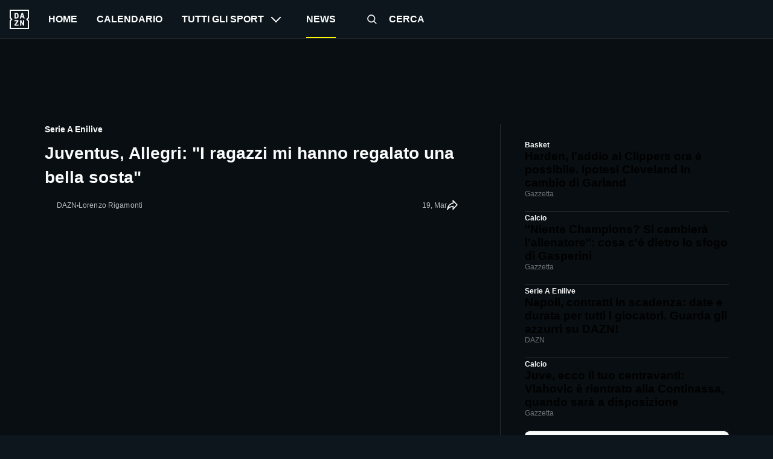

--- FILE ---
content_type: text/html; charset=utf-8
request_url: https://www.dazn.com/it-IT/news/serie-a/juventus-allegri/vpm3iw4tjllj1oghefcklwqwc
body_size: 41942
content:
<!DOCTYPE html><html lang="it-IT"><head><meta charSet="utf-8"/><title>Juventus, Allegri: &quot;I ragazzi mi hanno regalato una bella sosta&quot; | DAZN News IT</title><meta name="description" content="Le parole del tecnico bianconero a seguito del successo per 1-0 contro l&#x27;Inter"/><meta name="robots" content="index,follow,max-snippet:-1,max-image-preview:large,max-video-preview:-1"/><meta property="og:title" content="Juventus, Allegri: &quot;I ragazzi mi hanno regalato una bella sosta&quot; | DAZN News IT"/><meta property="og:description" content="Le parole del tecnico bianconero a seguito del successo per 1-0 contro l&#x27;Inter"/><meta property="og:type" content="article"/><meta property="og:image" content="https://images.daznservices.com/di/library/DAZN_News/f6/ec/massimiliano-allegri-juventus-2022_ec41rjbtbybh11j60l3nwrk40.jpg?t=1390611284"/><meta property="og:url" content="https://www.dazn.com/it-IT/news/calcio/juventus-allegri/vpm3iw4tjllj1oghefcklwqwc"/><meta property="og:locale" content="it_IT"/><meta property="og:site_name" content="DAZN"/><link rel="canonical" href="https://www.dazn.com/it-IT/news/calcio/juventus-allegri/vpm3iw4tjllj1oghefcklwqwc"/><meta name="viewport" content="width=device-width, initial-scale=1"/><link rel="icon" type="image/svg+xml" sizes="any" href="https://the-edit-chapter.news.indazn.com/icons/icon.svg"/><link rel="icon" type="image/png" sizes="32x32" href="https://the-edit-chapter.news.indazn.com/icons/icon-32.png"/><link rel="icon" type="image/png" sizes="180x180" href="https://the-edit-chapter.news.indazn.com/icons/icon-180.png"/><link rel="icon" type="image/png" sizes="192x192" href="https://the-edit-chapter.news.indazn.com/icons/icon-192.png"/><script type="application/ld+json">{"@context":"https://schema.org","@type":"NewsArticle","author":{"@type":"Person","name":"Lorenzo Rigamonti","url":"https://www.dazn.com/it-IT/news/autori//"},"dateModified":"2023-03-19T22:20:49.000Z","datePublished":"2023-03-19T22:20:48.000Z","description":"Le parole del tecnico bianconero a seguito del successo per 1-0 contro l'Inter","headline":"Juventus, Allegri: \"I ragazzi mi hanno regalato una bella sosta\"","image":"https://images.daznservices.com/di/library/DAZN_News/f6/ec/massimiliano-allegri-juventus-2022_ec41rjbtbybh11j60l3nwrk40.jpg?t=1390611284","mainEntityOfPage":{"@type":"ItemPage","@id":"https://www.dazn.com/it-IT/news/calcio/juventus-allegri/vpm3iw4tjllj1oghefcklwqwc"},"publisher":{"@type":"Organization","@id":"https://www.dazn.com/it-IT/news","logo":"https://www.dazn.com/en-US/news/assets/responsive/basic/img/common/DAZN_logo.f21107b931.png","name":"DAZN News Italia","url":"https://www.dazn.com/it-IT/news"},"url":"https://www.dazn.com/it-IT/news/calcio/juventus-allegri/vpm3iw4tjllj1oghefcklwqwc","alternativeHeadline":"Juventus, Allegri: \"I ragazzi mi hanno regalato una bella sosta\"","dateline":"2023-03-19T22:20:48.000Z","dateCreated":"2023-03-19T22:20:48.000Z","articleBody":"Il derby d'Italia ha illuminato la domenica sera di Serie A TIM: la Juventus ha avuto la meglio sull'Inter col risultato di 1-0. Nel post partita di Sunday Night Square, il tecnico bianconero Massimiliano Allegri ha commentato la serata di San Siro. Le parole di Allegri a DAZN Partita “Stasera non era semplice. Vincere a Milano è sempre difficile. L’Inter ha perso solo due volte in casa. Una partita fisica, la squadra ha giocato bene in pressione davanti. Nel primo tempo abbiamo avuto tre quattro soluzioni facili. In queste partite queste occasioni non puoi sbagliarle. Su questo bisogna migliorare. I ragazzi mi hanno regalato una bella sosta”. Sosta “Bisogna vincere le partite soprattutto per passare bene i giorni successivi. Bisogna vivere bene, non male. Lo dico sempre ai ragazzi. E sono stati molto bravi”. Uscita dal campo 10’ prima “In quel momento lì non c’era più bisogno di me. Mi stavo un pochino innervosendo. Prima di farmi buttare fuori o farmi ammonire me ne sono andato”. Centrocampo “C’è una crescita generale di tutta la squadra. Abbiamo difeso bene. I tre di centrocampo, come lo stesso Miretti… purtroppo abbiamo avuto poco Pogba, Paredes l’ho usato meno, però sono giocatori affidabili. Fagioli ha tecnica, Locatelli è bravo soprattutto nelle chiusure. Ma la squadra ha cuore e passione, è quello che fa la differenza. Dall’esterno, chi non vive questa situazione non può capire. La squadra si è trovata a -15, ha lottato e combattuto. Ora abbiamo superato la quota 40. Non è facile trovare motivazioni essendo dietro in campionato, ma c’è un miglioramento generale da parte di tutti i ragazzi”. Kostic “E’ un giocatore importante. Stasera ha fatto delle scelte giuste, a parte le ultime due in cui voleva far fare gol a Vlahovic. Difende molto meglio e soprattutto ha tempi di gioco migliori. Quando è in fondo non crossa sempre, su questo è molto migliorato. Dusan ha fatto la miglior partita da quando è alla Juve. Soulé ha fatto una partita importante. C’è un minutaggio intorno ai 4.00 minuti di questi ragazzi della Juventus Under 23”. Mano di Rabiot? “Non mi faccia arrabbiare. Le decisioni dell’arbitro vanno accettate. All’andata ci hanno annullato un gol che non si sapeva se era mano o no. Gli episodi vanno accettati nel bene e nel male. Noi non facciamo tanto casino. Dopo che era stato introdotto il VAR, a Bergamo è stato annullato un gol, io dissi: il VAR se oggettivo è funzionale, se è soggettivo è un problema. Con la Salernitana era un dato oggettivo. Se stasera l’arbitro avesse annullato il gol a Rabiot, questo diventa un caso quasi soggettivo. Con la Salernitana a nessuno ha fatto polemica. Gli arbitri lasciamoli perdere”.","articleSection":"Sports","genre":"Serie A Enilive","inLanguage":"it","isAccessibleForFree":true,"isPartOf":{"@type":"CreativeWork","name":"DAZN News"},"keywords":"Serie A Enilive, Inter, Juventus","thumbnailUrl":"https://images.daznservices.com/di/library/DAZN_News/f6/ec/massimiliano-allegri-juventus-2022_ec41rjbtbybh11j60l3nwrk40.jpg?t=1390611284","wordCount":447}</script><meta name="next-head-count" content="18"/><script id="bootstrapmock">
                window.dazn = window.dazn || {
                  experiment: {
                    addNotificationListener: function () {}
                  }
                };
            </script><meta name="next-font-preconnect"/><link rel="preload" href="https://the-edit-chapter.news.indazn.com/_next/static/css/74be901a92706852.css" as="style"/><link rel="stylesheet" href="https://the-edit-chapter.news.indazn.com/_next/static/css/74be901a92706852.css" data-n-g=""/><link rel="preload" href="https://the-edit-chapter.news.indazn.com/_next/static/css/1bc7e0a3e87d7da2.css" as="style"/><link rel="stylesheet" href="https://the-edit-chapter.news.indazn.com/_next/static/css/1bc7e0a3e87d7da2.css" data-n-p=""/><noscript data-n-css=""></noscript><script defer="" nomodule="" src="https://the-edit-chapter.news.indazn.com/_next/static/chunks/polyfills-5cd94c89d3acac5f.js"></script><script src="https://the-edit-chapter.news.indazn.com/_next/static/chunks/webpack-42c0bc40261e3a11.js" defer=""></script><script src="https://the-edit-chapter.news.indazn.com/_next/static/chunks/framework-4556c45dd113b893.js" defer=""></script><script src="https://the-edit-chapter.news.indazn.com/_next/static/chunks/main-276cdd666743f69b.js" defer=""></script><script src="https://the-edit-chapter.news.indazn.com/_next/static/chunks/pages/_app-51f1ecf7bcb60af3.js" defer=""></script><script src="https://the-edit-chapter.news.indazn.com/_next/static/chunks/813-8f97a66f9a2538c6.js" defer=""></script><script src="https://the-edit-chapter.news.indazn.com/_next/static/chunks/787-643f3ff9d52e8bb2.js" defer=""></script><script src="https://the-edit-chapter.news.indazn.com/_next/static/chunks/532-98c7216eb18e51cb.js" defer=""></script><script src="https://the-edit-chapter.news.indazn.com/_next/static/chunks/169-83714551a42b511b.js" defer=""></script><script src="https://the-edit-chapter.news.indazn.com/_next/static/chunks/402-13a19abd6b147863.js" defer=""></script><script src="https://the-edit-chapter.news.indazn.com/_next/static/chunks/18-544a9dbacf8abfb6.js" defer=""></script><script src="https://the-edit-chapter.news.indazn.com/_next/static/chunks/pages/news/%5Btag%5D/%5Bslug%5D/%5Buuid%5D-e93d03abcdb331c0.js" defer=""></script><script src="https://the-edit-chapter.news.indazn.com/_next/static/7Hoo3wAfXvXsKx-DsC6Yu/_buildManifest.js" defer=""></script><script src="https://the-edit-chapter.news.indazn.com/_next/static/7Hoo3wAfXvXsKx-DsC6Yu/_ssgManifest.js" defer=""></script><script src="https://the-edit-chapter.news.indazn.com/_next/static/7Hoo3wAfXvXsKx-DsC6Yu/_middlewareManifest.js" defer=""></script></head><body><div id="__next"><div></div><div class="Layout_layout__1y4NW Layout_layoutDesktop__wcQmh"><div><div data-test-id="header-background-overlay" class="BackgroundOverlay_background-overlay__MOKW2" role="presentation"></div><header class="Header_header__pUpk9"><button type="button" class="Header_burger__Hbq3J"><div class="Header_burgerContainer__1GpcR"><span></span><span></span><span></span></div></button><a role="buton" target="" class="Header_logo__vPR6R" href="https://www.dazn.com" data-test-id="HEADER_LOGO"><svg xmlns="http://www.w3.org/2000/svg" viewBox="0 0 80 80" class="DaznLogo_logo__X40Hb" data-test-id="dazn-logo"><path d="M49.2 27.6l2.6-8.6 2.7 8.6h-5.3zm12.9 7.6l-6.8-20.4c-.1-.5-.3-.8-.5-1l-1-.1h-3.7c-.4 0-.7 0-.9.2-.2.2-.4.4-.5.9l-6.8 20.4-.1.6c0 .5.3.8.9.8H46l.4-.2.2-.4.3-.7 1-3.5h7.7l1.1 3.5c0 .3.2.5.3.7l.2.4.4.1h3.6c.6 0 .9-.2.9-.7v-.3l-.1-.3zm-3.3 8.2h-2.2c-.6 0-1 .1-1.1.3-.2.1-.3.5-.3 1v12l-6.3-12c-.3-.6-.6-1-.8-1-.2-.2-.7-.3-1.3-.3h-2c-.5 0-1 .1-1.1.3-.2.1-.3.5-.3 1V65c0 .5.1.8.3 1l1 .2H47c.5 0 .9 0 1-.2.3-.2.3-.5.3-1V52.9l6.4 12.2c.3.5.5.9.8 1 .2.2.6.2 1.3.2h2c.5 0 .9 0 1-.2.2-.2.3-.5.3-1V44.6c0-.4 0-.8-.2-1l-1.1-.2zm10.6-2L75 47v28H5V47l5.6-5.5c.8-.8.8-2.2 0-3L5 33V5h70v28l-5.6 5.5c-.8.8-.8 2.2 0 3zM80 0H0v35.4L4.6 40 0 44.6V80h80V44.6L75.4 40l4.6-4.6V0zM35.6 61.6h-9L36 48.2l.3-.5.1-.5v-2.6c0-.4 0-.8-.3-1l-1-.2H21.2c-.5 0-.8.1-1 .3l-.2 1.1v2c0 .5 0 1 .2 1.1.2.2.5.3 1 .3h8.5l-9.4 13.4c-.3.3-.4.6-.4.9V65c0 .5.1.8.3 1 .2.1.5.2 1.1.2h14.2c.5 0 .8 0 1-.2l.2-1.2v-2c0-.5-.1-.9-.3-1-.1-.2-.4-.3-1-.3zm-4.2-34.2l-.2 2.2c-.1.6-.3 1.1-.6 1.5l-1 .8a5 5 0 0 1-1.7.2h-2.6V18h2.6c1.2 0 2.1.4 2.7 1.2.5.7.8 1.9.8 3.5v4.6zm4.6-9.3a7.6 7.6 0 0 0-3.1-3.3c-1.3-.8-3-1.1-5-1.1h-6.5c-.6 0-1 0-1.1.2-.2.2-.3.5-.3 1v20.5c0 .5.1.8.3 1 .2.1.5.2 1.1.2h7.4c3.5 0 5.9-1.5 7.2-4.5l.6-2 .2-2.7V23l-.2-2.9c-.1-.7-.3-1.3-.6-2z" fill="#F8F8F5" fill-rule="evenodd"></path></svg></a><nav class="HeaderNav_headerNav__9HqtY"><div class="HeaderNav_headerNavList__4hQOW"><a role="menuitem" target="" class="HeaderNav_navigator__fphA3" href="https://www.dazn.com/home" data-test-id="HEADER_NAVIGATION_ITEM_LINK"><span>Home</span></a><a role="menuitem" target="" class="HeaderNav_navigator__fphA3" href="https://www.dazn.com/schedule" data-test-id="HEADER_NAVIGATION_ITEM_LINK"><span>Calendario</span></a><button class="HeaderNav_navigator__fphA3" type="button" data-test-id="HEADER_NAVIGATION_ITEM_LINK"><span>Tutti gli sport</span><span data-test-id="header-nav-subMenuIndicator" class="HeaderNav_expand-icon__CYEK6"></span></button><div class="HeaderNav_navigator__fphA3 HeaderNav_theEditLink__ashjP HeaderNav_theEditLinkActive__MH0N8" data-test-id="HEADER_NAVIGATION_ITEM_LINK"><span>News</span></div><a role="menuitem" target="" class="HeaderNav_navigator__fphA3 HeaderNav_searchTitle__AdZLI" href="https://www.dazn.com/search" data-test-id="HEADER_NAVIGATION_ITEM_LINK"><button class="HeaderNav_searchIcon__TSRFQ" role="button" aria-label="search"><svg data-test-id="SEARCH" viewBox="0 0 240 240"><g fill-rule="evenodd"><path d="M147.318 153.682l6.364-6.364 40.351 40.35-6.364 6.365z"></path><path d="M160 107.5c0-28.995-23.505-52.5-52.5-52.5S55 78.505 55 107.5 78.505 160 107.5 160s52.5-23.505 52.5-52.5zm-114 0C46 73.534 73.534 46 107.5 46S169 73.534 169 107.5 141.466 169 107.5 169 46 141.466 46 107.5z" fill-rule="nonzero"></path></g></svg></button><span> <!-- -->Cerca</span></a></div><ul class="DropDown_sub-menu__Bc27t UserMenu_user-menu__Gcp8F" data-test-id="user-menu-dropdown"><li class="DropDown_menu-item__Cwj3s"><a href="https://www.dazn.com/help" class="MenuItem_iconFont__5bVzV"><svg data-test-id="SVG_ICON" viewBox="0 0 24 24"><path d="M12,4a8,8,0,1,1-8,8,8,8,0,0,1,8-8m0-2A10,10,0,1,0,22,12,10,10,0,0,0,12,2Z"></path><path d="M12,16a1,1,0,1,0,1,1,1,1,0,0,0-1-1Z"></path><path d="M13,15H11V12h1a2,2,0,1,0-2-2H8a4,4,0,1,1,5,3.87Z"></path></svg>Guida</a></li><li class="DropDown_menu-item__Cwj3s UserMenu_secondary__s3zt2"><a href="https://www.dazn.com/help/articles/about-it" class="MenuItem_iconFont__5bVzV">Carta dei Servizi DAZN</a></li><li class="DropDown_menu-item__Cwj3s UserMenu_secondary__s3zt2"><a href="https://www.dazn.com/help/articles/privacy-it" class="MenuItem_iconFont__5bVzV">Informativa sulla privacy</a></li><li class="DropDown_menu-item__Cwj3s UserMenu_secondary__s3zt2"><a href="https://www.dazn.com/help/articles/condizioni-contrattuali-di-utilizzo-new" class="MenuItem_iconFont__5bVzV">Condizioni di Utilizzo</a></li></ul></nav><ul class="DropDown_sub-menu__Bc27t SportsMenu_sports-menu-container__F_vWM" data-test-id="sports-menu-dropdown"></ul></header></div><div class="Toast_toast__aNd03"><div class="Toast_content__9WzbP"><button type="button" class="Toast_closeButton__OKvtY"><svg data-test-id="CROSS" viewBox="-10 -10 170 170"><path d="M68.347 74.71L.818 7.183 7.182.818l67.529 67.529L142.239.818l6.364 6.364-67.528 67.529 67.528 67.528-6.364 6.364-67.528-67.528-67.529 67.528-6.364-6.364 67.529-67.528z" fill-rule="evenodd"></path></svg></button><div><h2 class="Toast_title__6xZpx">Error code: %{errorCode}</h2></div><div><h3 class="Toast_subtitle__NyKqX"></h3><p class="Toast_description__pOPSG"></p></div></div></div><div class="AdBanner_container__l79P4"><div class="AdBanner_adBannerWrapper__a5QrL"><div id="div-gpt-ad-1661869504262-0" class="AdBanner_adBanner__MJ_QW"></div></div></div><div class="articlePage_articleWrapper__z6nZu"><div class="articlePage_articleLeft__1SIaW"><div class="articlePage_articleTag__pPshU">Serie A Enilive</div><h1 class="articlePage_articleLeftHeader__tmUtM"><span>Juventus, Allegri: &quot;I ragazzi mi hanno regalato una bella sosta&quot;</span></h1><div class="articlePage_articleLeftDescription__M6Mk1"><div class="articlePage_articleSourceWrapper__URrnz"><div class="articlePage_articleSource__wla0M"><div class="articlePage_articleSourceImg__gSInu"><div class="Image_container__JfxVX Image_rectangle__1UoCj"></div></div><div class="articlePage_articleSourceDesc__XVX2C">DAZN</div></div><span class="articlePage_separatorIcon__FtACV"></span><div class="articlePage_articleAuthorData__I4v4F"><span></span><span>Lorenzo Rigamonti</span></div></div><div class="articlePage_articleMetaDataWrapper__XL_OV"><div class="articlePage_articleTimeWrapper__uuGcH"><time class="articlePage_articleMetaData__uwavp" dateTime="2023-03-19T22:20:48.000Z" itemProp="datePublished">19, Mar</time></div><svg xmlns="http://www.w3.org/2000/svg" width="20" height="20" viewBox="0 0 20 20" fill="none" class="articlePage_shareIcon__Jw_xC"><g clip-path="url(#clip0_5625_36808)"><path fill-rule="evenodd" clip-rule="evenodd" d="M10.5496 -0.714996L19.9862 8.98005L10.5496 19.3215V12.8822C10.391 12.9099 10.217 12.9419 10.0302 12.9788C9.10426 13.1616 7.88167 13.4595 6.66906 13.9199C5.4475 14.3837 4.29203 14.9916 3.45498 15.767C2.63405 16.5275 2.14961 17.4159 2.14961 18.5H0.349609C0.349609 12.59 3.07714 9.18559 5.84099 7.29235C7.20583 6.35744 8.56525 5.79875 9.5812 5.47317C9.9533 5.35393 10.2814 5.26528 10.5496 5.20056V-0.714996ZM11.5728 6.82721L11.5589 6.82934C11.5449 6.83152 11.5217 6.83527 11.4899 6.84082C11.4263 6.85192 11.3286 6.87023 11.2016 6.8977C10.9474 6.95269 10.5775 7.04407 10.1305 7.1873C9.23397 7.47462 8.04339 7.96552 6.85822 8.77736C5.32205 9.82963 3.77017 11.4343 2.88747 13.9011C3.84314 13.1842 4.95817 12.6441 6.03016 12.2371C7.36755 11.7294 8.69495 11.4077 9.68153 11.2129C10.1766 11.1151 10.5902 11.0485 10.8819 11.0061C11.0278 10.9849 11.1434 10.9697 11.2238 10.9597C11.264 10.9547 11.2954 10.951 11.3174 10.9484L11.3432 10.9455L11.3507 10.9447L11.353 10.9445C11.3534 10.9444 11.3545 10.9443 11.4496 11.8393L11.3545 10.9443L12.3496 10.8385V14.6785L17.5131 9.01989L12.3496 3.715V6.71986L11.5747 6.82695L11.5728 6.82721C11.5733 6.82715 11.5726 6.82725 11.5728 6.82721Z" fill="#F9FAFA"></path></g><defs><clipPath id="clip0_5625_36808"><rect width="20" height="20" fill="white"></rect></clipPath></defs></svg></div></div><div class="articlePage_articleImageWrapper__EvPQu"><div class="articlePage_articleImage__2lkY5"><div class="Image_container__JfxVX Image_rectangle__1UoCj"></div></div></div><a class="articlePage_articleStreamButton__mZ41y" href="https://www.dazn.com/it-IT/fixture/ContentId:5ar1kvrpm8cr9egqgnxaghjpw/5ar1kvrpm8cr9egqgnxaghjpw"><div class="articlePage_articleStreamData__Fg3F0"><svg data-test-id="PLAY_ICON" xmlns="http://www.w3.org/2000/svg" width="24" height="24" viewBox="0 0 24 24" fill="none" class="articlePage_playIcon__7EJug"> <rect width="24" height="24" rx="12" fill="#DDDEDF"></rect> <path fill-rule="evenodd" clip-rule="evenodd" d="M8.66602 17.2V6.79999L17.3327 12L8.66602 17.2Z" fill="#080E12"></path> </svg><span>Rivedi Inter-Juventus su DAZN</span></div><svg xmlns="http://www.w3.org/2000/svg" width="24" height="24" viewBox="0 0 24 24" fill="none" data-test-is="ARROW_RIGHT" class="articlePage_arrowIcon__Y76WW"><path fill-rule="evenodd" clip-rule="evenodd" d="M3.00016 10.9998H17.5902L11.5902 4.99984L13.0002 3.58984L21.4102 11.9998L13.0002 20.4098L11.5902 18.9998L17.5902 12.9998H3.00016V10.9998Z" fill="#F9FAFA"></path></svg></a><div class="articleContent_articleContent__Uq2SC"><p>Il derby d&#x27;Italia ha illuminato la domenica sera di Serie A TIM: la Juventus ha avuto la meglio sull&#x27;Inter col risultato di 1-0. Nel post partita di Sunday Night Square, il tecnico bianconero Massimiliano Allegri ha commentato la serata di San Siro.</p>

<h2>Le parole di Allegri a DAZN</h2>

<p><strong>Partita</strong></p>

<p>“Stasera non era semplice. Vincere a Milano è sempre difficile. L’Inter ha perso solo due volte in casa. Una partita fisica, la squadra ha giocato bene in pressione davanti. Nel primo tempo abbiamo avuto tre quattro soluzioni facili. In queste partite queste occasioni non puoi sbagliarle. Su questo bisogna migliorare. I ragazzi mi hanno regalato una bella sosta”.</p>

<p><strong>Sosta</strong></p>

<p>“Bisogna vincere le partite soprattutto per passare bene i giorni successivi. Bisogna vivere bene, non male. Lo dico sempre ai ragazzi. E sono stati molto bravi”.</p>

<p><strong>Uscita dal campo 10’ prima</strong></p>

<p>“In quel momento lì non c’era più bisogno di me. Mi stavo un pochino innervosendo. Prima di farmi buttare fuori o farmi ammonire me ne sono andato”.</p>

<p><strong>Centrocampo</strong></p>

<p>“C’è una crescita generale di tutta la squadra. Abbiamo difeso bene. I tre di centrocampo, come lo stesso Miretti… purtroppo abbiamo avuto poco Pogba, Paredes l’ho usato meno, però sono giocatori affidabili. Fagioli ha tecnica, Locatelli è bravo soprattutto nelle chiusure. Ma la squadra ha cuore e passione, è quello che fa la differenza. Dall’esterno, chi non vive questa situazione non può capire. La squadra si è trovata a -15, ha lottato e combattuto. Ora abbiamo superato la quota 40. Non è facile trovare motivazioni essendo dietro in campionato, ma c’è un miglioramento generale da parte di tutti i ragazzi”.</p>

<p><strong>Kostic</strong></p>

<p>“E’ un giocatore importante. Stasera ha fatto delle scelte giuste, a parte le ultime due in cui voleva far fare gol a Vlahovic. Difende molto meglio e soprattutto ha tempi di gioco migliori. Quando è in fondo non crossa sempre, su questo è molto migliorato. Dusan ha fatto la miglior partita da quando è alla Juve. Soulé ha fatto una partita importante. C’è un minutaggio intorno ai 4.00 minuti di questi ragazzi della Juventus Under 23”.</p>

<p><strong>Mano di Rabiot?</strong></p>

<p>“Non mi faccia arrabbiare. Le decisioni dell’arbitro vanno accettate. All’andata ci hanno annullato un gol che non si sapeva se era mano o no. Gli episodi vanno accettati nel bene e nel male. Noi non facciamo tanto casino. Dopo che era stato introdotto il VAR, a Bergamo è stato annullato un gol, io dissi: il VAR se oggettivo è funzionale, se è soggettivo è un problema. Con la Salernitana era un dato oggettivo. Se stasera l’arbitro avesse annullato il gol a Rabiot, questo diventa un caso quasi soggettivo. Con la Salernitana a nessuno ha fatto polemica. Gli arbitri lasciamoli perdere”.</p>
</div><div class="articlePage_competitionsCarousel__bm3AU"><div class="competitionsCarousel_articleCompetitions__t6aEx"><a class="competitionsCarousel_competitionBox__esxKa" href="https://www.dazn.com/it-IT/news/competition/serie-a-enilive/1r097lpxe0xn03ihb7wi98kao"><img class="competitionsCarousel_competitionImage__6bI9m" src="https://image.discovery.indazn.com/eu/v4/eu/none/23251f3d-d1d6-4697-9dfa-9c954a072621/fill/center/top/none/5/48/48/webp/image" alt="Serie A Enilive"/><span class="competitionsCarousel_competitionName__CbeTs">Serie A Enilive</span></a><a class="competitionsCarousel_competitionBox__esxKa" href="https://www.dazn.com/it-IT/news/competitor/inter/3vo5mpj7catp66nrwwqiuhuup"><img class="competitionsCarousel_competitionImage__6bI9m" src="https://image.discovery.indazn.com/eu/v4/eu/none/4e35bf8b-c127-4803-a1d3-553a5d3b43a9/fill/center/top/none/5/48/48/webp/image" alt="Inter"/><span class="competitionsCarousel_competitionName__CbeTs">Inter</span></a><a class="competitionsCarousel_competitionBox__esxKa" href="https://www.dazn.com/it-IT/news/competitor/juventus/bqbbqm98ud8obe45ds9ohgyrd"><img class="competitionsCarousel_competitionImage__6bI9m" src="https://image.discovery.indazn.com/eu/v4/eu/none/7913e195-0020-43c0-8e37-ed6439e16ea7/fill/center/top/none/5/48/48/webp/image" alt="Juventus"/><span class="competitionsCarousel_competitionName__CbeTs">Juventus</span></a><a class="competitionsCarousel_competitionBox__esxKa" href="https://www.dazn.com/it-IT/news/sport/calcio/289u5typ3vp4ifwh5thalohmq"><img class="competitionsCarousel_competitionImage__6bI9m" src="https://image.discovery.indazn.com/eu/v4/onboarding-images/none/289u5typ3vp4ifwh5thalohmq/fill/center/top/none/5/24/24/webp/image" alt="Calcio"/><span class="competitionsCarousel_competitionName__CbeTs">Calcio</span></a></div></div><div class="RelatedArticles_relatedArticlesWrapper__cEgZ5"><div class="RelatedArticles_relatedArticlesHeader__xEu79"></div><div class="RelatedArticles_relatedArticles__rJc6d"><div class="RelatedArticles_relatedArticle__IFdWj"><a href="https://www.dazn.com/it-IT/news/calcio/niente-champions-si-cambierà-lallenatore-cosa-cè-dietro-lo-sfogo-di-gasperini/u7zugz3qa5xs1nk4qx8d1sazw" class="articleListTile_articleListTile__Jy5IA articleListTile_relatedArticlePageTile__S3o8w" rel="nofollow"><div class="articleListTile_contentContainer__q6IVG"><div class="articleListTile_contentBody__xMx3w"><h3 class="articleListTile_title__nLbxW articleListTile_noSubTitle__exulO">&quot;Niente Champions? Si cambierà l&#x27;allenatore&quot;: cosa c&#x27;è dietro lo sfogo di Gasperini</h3></div><div class="articleListTile_contentFooter__LOZ8O"><div class="articleListTile_contentFooterLeft__d8rIp"><div class="articleListTile_publisherImageContainer__QX_D9"><div class="Image_container__JfxVX Image_rectangle__1UoCj"></div></div><span class="articleListTile_publisherName__WZAgO">Gazzetta</span></div><div class="articleListTile_contentFooterRight__TZ2x_"><time class="articleListTile_dateLabel__Z5mzu" dateTime="2026-02-03T12:38:57.000Z" itemProp="datePublished"></time></div></div></div><div class="articleListTile_imageContainer__CE5nW"><div class="Image_container__JfxVX Image_square__dv00w"></div></div></a></div><div class="RelatedArticles_relatedArticle__IFdWj"><div class="RelatedArticles_articleSeparator__DussK"></div><a href="https://www.dazn.com/it-IT/news/calcio/da-salah-e-vinicius-junior-a-vlahovic-20-nomi-pronti-ad-accendere-il-calciomercato-estivo/1lg22a5i0nt3x1jvvnbfrtwydi" class="articleListTile_articleListTile__Jy5IA articleListTile_relatedArticlePageTile__S3o8w" rel="nofollow"><div class="articleListTile_contentContainer__q6IVG"><div class="articleListTile_contentBody__xMx3w"><h3 class="articleListTile_title__nLbxW articleListTile_noSubTitle__exulO">Da Salah e Vinicius Junior a Vlahovic: 20 nomi pronti ad accendere il calciomercato estivo</h3></div><div class="articleListTile_contentFooter__LOZ8O"><div class="articleListTile_contentFooterLeft__d8rIp"><div class="articleListTile_publisherImageContainer__QX_D9"><div class="Image_container__JfxVX Image_rectangle__1UoCj"></div></div><span class="articleListTile_publisherName__WZAgO">GOAL</span></div><div class="articleListTile_contentFooterRight__TZ2x_"><time class="articleListTile_dateLabel__Z5mzu" dateTime="2026-02-03T12:08:11.000Z" itemProp="datePublished"></time></div></div></div><div class="articleListTile_imageContainer__CE5nW"><div class="Image_container__JfxVX Image_square__dv00w"></div></div></a></div><div class="RelatedArticles_relatedArticle__IFdWj"><div class="RelatedArticles_articleSeparator__DussK"></div><a href="https://www.dazn.com/it-IT/news/calcio/serviva-più-un-vice-dumfries-allinter-o-un-9-fisico-alla-juventus-mateta-come-boniface-come-ne-esce-il-milan-chi-ha-fatto-il-miglior-mercato-in-serie-a-il-3x3-di-goal/1u2ldk5l9wpy51d07pm5f3rkd3" class="articleListTile_articleListTile__Jy5IA articleListTile_relatedArticlePageTile__S3o8w" rel="nofollow"><div class="articleListTile_contentContainer__q6IVG"><div class="articleListTile_contentBody__xMx3w"><h3 class="articleListTile_title__nLbxW articleListTile_noSubTitle__exulO">Serviva più un vice-Dumfries all&#x27;Inter o un 9 fisico alla Juventus? Mateta come Boniface: come ne esce il Milan? Chi ha fatto il miglior mercato in Serie A? Il 3X3 di GOAL</h3></div><div class="articleListTile_contentFooter__LOZ8O"><div class="articleListTile_contentFooterLeft__d8rIp"><div class="articleListTile_publisherImageContainer__QX_D9"><div class="Image_container__JfxVX Image_rectangle__1UoCj"></div></div><span class="articleListTile_publisherName__WZAgO">GOAL</span></div><div class="articleListTile_contentFooterRight__TZ2x_"><time class="articleListTile_dateLabel__Z5mzu" dateTime="2026-02-03T12:00:02.000Z" itemProp="datePublished"></time></div></div></div><div class="articleListTile_imageContainer__CE5nW"><div class="Image_container__JfxVX Image_square__dv00w"></div></div></a></div><div class="RelatedArticles_relatedArticle__IFdWj"><div class="RelatedArticles_articleSeparator__DussK"></div><a href="https://www.dazn.com/it-IT/news/calcio/quando-torna-baldanzi-e-dove-può-giocare-nel-genoa-di-de-rossi-le-ultime-su-infortunio-tempi-di-recupero-e-ruolo/ru5zbiv5sp871j7iv3jakiux2" class="articleListTile_articleListTile__Jy5IA articleListTile_relatedArticlePageTile__S3o8w" rel="nofollow"><div class="articleListTile_contentContainer__q6IVG"><div class="articleListTile_contentBody__xMx3w"><h3 class="articleListTile_title__nLbxW articleListTile_noSubTitle__exulO">Quando torna Baldanzi e dove può giocare nel Genoa di De Rossi: le ultime su infortunio, tempi di recupero e ruolo</h3></div><div class="articleListTile_contentFooter__LOZ8O"><div class="articleListTile_contentFooterLeft__d8rIp"><div class="articleListTile_publisherImageContainer__QX_D9"><div class="Image_container__JfxVX Image_rectangle__1UoCj"></div></div><span class="articleListTile_publisherName__WZAgO">GOAL</span></div><div class="articleListTile_contentFooterRight__TZ2x_"><time class="articleListTile_dateLabel__Z5mzu" dateTime="2026-02-03T11:46:39.000Z" itemProp="datePublished"></time></div></div></div><div class="articleListTile_imageContainer__CE5nW"><div class="Image_container__JfxVX Image_square__dv00w"></div></div></a></div><div class="RelatedArticles_relatedArticle__IFdWj"><div class="RelatedArticles_articleSeparator__DussK"></div><a href="https://www.dazn.com/it-IT/news/altro/napoli-contratti-in-scadenza-date-e-durata-per-tutti-i-giocatori/kwgzabg7emvh13lfdt2de5ibb" class="articleListTile_articleListTile__Jy5IA articleListTile_relatedArticlePageTile__S3o8w"><div class="articleListTile_contentContainer__q6IVG"><div class="articleListTile_contentBody__xMx3w"><h3 class="articleListTile_title__nLbxW articleListTile_noSubTitle__exulO">Napoli, contratti in scadenza: date e durata per tutti i giocatori. Guarda gli azzurri su DAZN!</h3></div><div class="articleListTile_contentFooter__LOZ8O"><div class="articleListTile_contentFooterLeft__d8rIp"><div class="articleListTile_publisherImageContainer__QX_D9"><div class="Image_container__JfxVX Image_rectangle__1UoCj"></div></div><span class="articleListTile_publisherName__WZAgO">DAZN</span></div><div class="articleListTile_contentFooterRight__TZ2x_"><time class="articleListTile_dateLabel__Z5mzu" dateTime="2026-02-03T11:24:00.000Z" itemProp="datePublished"></time></div></div></div><div class="articleListTile_imageContainer__CE5nW"><div class="Image_container__JfxVX Image_square__dv00w"></div></div></a></div></div></div></div><div></div><div class="editorPicks_editorsPicksWrapper__g3FSZ"><div class="editorPicks_mainSeparator__al4_x"></div><div class="articlePage_articleRightWrapper__y_iaM"><div class="editorPicks_articleContainer__ivNwJ"><div class="editorPicks_articleHeader__vgMWH"></div><div class="editorPicks_articles__w19yL"><a href="https://www.dazn.com/it-IT/news/basket/harden-laddio-ai-clippers-ora-è-possibile-ipotesi-cleveland-in-cambio-di-garland/6l16vsvftd3s1nbzocal2c2bo" class="articleListTile_articleListTile__Jy5IA articleListTile_relatedArticlePageTile__S3o8w" rel="nofollow"><div class="articleListTile_contentContainer__q6IVG"><div class="articleListTile_contentBody__xMx3w"><span class="articleListTile_articleTag__okJUv">Basket</span><h3 class="articleListTile_title__nLbxW">Harden, l&#x27;addio ai Clippers ora è possibile. Ipotesi Cleveland in cambio di Garland</h3></div><div class="articleListTile_contentFooter__LOZ8O"><div class="articleListTile_contentFooterLeft__d8rIp"><div class="articleListTile_publisherImageContainer__QX_D9"><div class="Image_container__JfxVX Image_rectangle__1UoCj"></div></div><span class="articleListTile_publisherName__WZAgO">Gazzetta</span></div><div class="articleListTile_contentFooterRight__TZ2x_"><time class="articleListTile_dateLabel__Z5mzu" dateTime="2026-02-03T13:01:01.000Z" itemProp="datePublished"></time></div></div></div><div class="articleListTile_imageContainer__CE5nW"><div class="Image_container__JfxVX Image_square__dv00w"></div></div></a><div class="editorPicks_separator__vFzW7"></div><a href="https://www.dazn.com/it-IT/news/calcio/niente-champions-si-cambierà-lallenatore-cosa-cè-dietro-lo-sfogo-di-gasperini/u7zugz3qa5xs1nk4qx8d1sazw" class="articleListTile_articleListTile__Jy5IA articleListTile_relatedArticlePageTile__S3o8w" rel="nofollow"><div class="articleListTile_contentContainer__q6IVG"><div class="articleListTile_contentBody__xMx3w"><span class="articleListTile_articleTag__okJUv">Calcio</span><h3 class="articleListTile_title__nLbxW">&quot;Niente Champions? Si cambierà l&#x27;allenatore&quot;: cosa c&#x27;è dietro lo sfogo di Gasperini</h3></div><div class="articleListTile_contentFooter__LOZ8O"><div class="articleListTile_contentFooterLeft__d8rIp"><div class="articleListTile_publisherImageContainer__QX_D9"><div class="Image_container__JfxVX Image_rectangle__1UoCj"></div></div><span class="articleListTile_publisherName__WZAgO">Gazzetta</span></div><div class="articleListTile_contentFooterRight__TZ2x_"><time class="articleListTile_dateLabel__Z5mzu" dateTime="2026-02-03T12:38:57.000Z" itemProp="datePublished"></time></div></div></div><div class="articleListTile_imageContainer__CE5nW"><div class="Image_container__JfxVX Image_square__dv00w"></div></div></a><div class="editorPicks_separator__vFzW7"></div><a href="https://www.dazn.com/it-IT/news/altro/napoli-contratti-in-scadenza-date-e-durata-per-tutti-i-giocatori/kwgzabg7emvh13lfdt2de5ibb" class="articleListTile_articleListTile__Jy5IA articleListTile_relatedArticlePageTile__S3o8w"><div class="articleListTile_contentContainer__q6IVG"><div class="articleListTile_contentBody__xMx3w"><span class="articleListTile_articleTag__okJUv">Serie A Enilive</span><h3 class="articleListTile_title__nLbxW">Napoli, contratti in scadenza: date e durata per tutti i giocatori. Guarda gli azzurri su DAZN!</h3></div><div class="articleListTile_contentFooter__LOZ8O"><div class="articleListTile_contentFooterLeft__d8rIp"><div class="articleListTile_publisherImageContainer__QX_D9"><div class="Image_container__JfxVX Image_rectangle__1UoCj"></div></div><span class="articleListTile_publisherName__WZAgO">DAZN</span></div><div class="articleListTile_contentFooterRight__TZ2x_"><time class="articleListTile_dateLabel__Z5mzu" dateTime="2026-02-03T11:24:00.000Z" itemProp="datePublished"></time></div></div></div><div class="articleListTile_imageContainer__CE5nW"><div class="Image_container__JfxVX Image_square__dv00w"></div></div></a><div class="editorPicks_separator__vFzW7"></div><a href="https://www.dazn.com/it-IT/news/calcio/juve-ecco-il-tuo-centravanti-vlahovic-è-rientrato-alla-continassa-ecco-quando-sarà-a-disposizione/10dpv7jkta8tr1mcsumwl1p64e" class="articleListTile_articleListTile__Jy5IA articleListTile_relatedArticlePageTile__S3o8w" rel="nofollow"><div class="articleListTile_contentContainer__q6IVG"><div class="articleListTile_contentBody__xMx3w"><span class="articleListTile_articleTag__okJUv">Calcio</span><h3 class="articleListTile_title__nLbxW">Juve, ecco il tuo centravanti: Vlahovic è rientrato alla Continassa, quando sarà a disposizione</h3></div><div class="articleListTile_contentFooter__LOZ8O"><div class="articleListTile_contentFooterLeft__d8rIp"><div class="articleListTile_publisherImageContainer__QX_D9"><div class="Image_container__JfxVX Image_rectangle__1UoCj"></div></div><span class="articleListTile_publisherName__WZAgO">Gazzetta</span></div><div class="articleListTile_contentFooterRight__TZ2x_"><time class="articleListTile_dateLabel__Z5mzu" dateTime="2026-02-03T10:52:23.000Z" itemProp="datePublished"></time></div></div></div><div class="articleListTile_imageContainer__CE5nW"><div class="Image_container__JfxVX Image_square__dv00w"></div></div></a><div class="editorPicks_separator__vFzW7"></div></div><a class="editorPicks_button___BUoL" href="https://www.dazn.com/it-IT/news"></a></div></div></div></div><footer class="Footer_footer__1IwEk"><div class="Footer_footer-section__1ud30"><ul class="Footer_footer-navigation__y1LGE"><li class="Footer_footer-link-wrapper__DcaRy"><a role="" target="_blank" class="" href="https://www.dazn.com/help" data-test-id="HEADER_LIST_ITEM">Guida</a></li><li class="Footer_footer-link-wrapper__DcaRy"><a role="" target="_blank" class="" href="https://www.dazn.com/help/categories/faq" data-test-id="HEADER_LIST_ITEM">FAQ</a></li><li class="Footer_footer-link-wrapper__DcaRy"><a role="" target="_blank" class="" href="https://www.dazn.com/help/articles/condizioni-contrattuali-di-utilizzo-new" data-test-id="HEADER_LIST_ITEM">Termini e condizioni</a></li><li class="Footer_footer-link-wrapper__DcaRy"><a role="" target="_blank" class="" href="https://www.dazn.com/help/articles/privacy-it" data-test-id="HEADER_LIST_ITEM">Informativa sulla privacy</a></li><li class="Footer_footer-link-wrapper__DcaRy"><a role="" target="_blank" class="" href="https://www.dazn.com/it-IT/news/chi-siamo" data-test-id="HEADER_LIST_ITEM">Chi Siamo</a></li><li class="Footer_footer-link-wrapper__DcaRy"><a role="" target="_blank" class="" href="https://dazngroup.com" data-test-id="HEADER_LIST_ITEM">DAZN GROUP</a></li><li class="Footer_footer-link-wrapper__DcaRy"><a role="" target="_blank" class="" href="https://www.dazn.com/it-IT/news/contattaci" data-test-id="HEADER_LIST_ITEM">Contattaci</a></li><li class="Footer_trademark__Hoo3u"><small>DAZN™</small></li></ul></div></footer></div></div><script id="__NEXT_DATA__" type="application/json">{"props":{"pageProps":{"seoPageTitle":"Juventus, Allegri: \"I ragazzi mi hanno regalato una bella sosta\"","seoPageDescription":"Le parole del tecnico bianconero a seguito del successo per 1-0 contro l'Inter","ott":{"cta":{"message":{"url":"https://www.dazn.com/it-IT/fixture/ContentId:5ar1kvrpm8cr9egqgnxaghjpw/5ar1kvrpm8cr9egqgnxaghjpw","text":"Rivedi Inter-Juventus su DAZN"}}},"language":"it","canonicalUrl":null,"hash":"8e9952b1666209d61dff6d7c29870e7ba33da674bba0fdfbe70e490a091dbc98","byLine":"Lorenzo Rigamonti","articleTypeId":"default","lastUpdateTime":"2023-03-19T22:20:49.000Z","headline":"Juventus, Allegri: \"I ragazzi mi hanno regalato una bella sosta\"","id":"vpm3iw4tjllj1oghefcklwqwc","outlet":"dazn","body":"\u003cp\u003eIl derby d'Italia ha illuminato la domenica sera di Serie A TIM: la Juventus ha avuto la meglio sull'Inter col risultato di 1-0. Nel post partita di Sunday Night Square, il tecnico bianconero Massimiliano Allegri ha commentato la serata di San Siro.\u003c/p\u003e\n\n\u003ch2\u003eLe parole di Allegri a DAZN\u003c/h2\u003e\n\n\u003cp\u003e\u003cstrong\u003ePartita\u003c/strong\u003e\u003c/p\u003e\n\n\u003cp\u003e“Stasera non era semplice. Vincere a Milano è sempre difficile. L’Inter ha perso solo due volte in casa. Una partita fisica, la squadra ha giocato bene in pressione davanti. Nel primo tempo abbiamo avuto tre quattro soluzioni facili. In queste partite queste occasioni non puoi sbagliarle. Su questo bisogna migliorare. I ragazzi mi hanno regalato una bella sosta”.\u003c/p\u003e\n\n\u003cp\u003e\u003cstrong\u003eSosta\u003c/strong\u003e\u003c/p\u003e\n\n\u003cp\u003e“Bisogna vincere le partite soprattutto per passare bene i giorni successivi. Bisogna vivere bene, non male. Lo dico sempre ai ragazzi. E sono stati molto bravi”.\u003c/p\u003e\n\n\u003cp\u003e\u003cstrong\u003eUscita dal campo 10’ prima\u003c/strong\u003e\u003c/p\u003e\n\n\u003cp\u003e“In quel momento lì non c’era più bisogno di me. Mi stavo un pochino innervosendo. Prima di farmi buttare fuori o farmi ammonire me ne sono andato”.\u003c/p\u003e\n\n\u003cp\u003e\u003cstrong\u003eCentrocampo\u003c/strong\u003e\u003c/p\u003e\n\n\u003cp\u003e“C’è una crescita generale di tutta la squadra. Abbiamo difeso bene. I tre di centrocampo, come lo stesso Miretti… purtroppo abbiamo avuto poco Pogba, Paredes l’ho usato meno, però sono giocatori affidabili. Fagioli ha tecnica, Locatelli è bravo soprattutto nelle chiusure. Ma la squadra ha cuore e passione, è quello che fa la differenza. Dall’esterno, chi non vive questa situazione non può capire. La squadra si è trovata a -15, ha lottato e combattuto. Ora abbiamo superato la quota 40. Non è facile trovare motivazioni essendo dietro in campionato, ma c’è un miglioramento generale da parte di tutti i ragazzi”.\u003c/p\u003e\n\n\u003cp\u003e\u003cstrong\u003eKostic\u003c/strong\u003e\u003c/p\u003e\n\n\u003cp\u003e“E’ un giocatore importante. Stasera ha fatto delle scelte giuste, a parte le ultime due in cui voleva far fare gol a Vlahovic. Difende molto meglio e soprattutto ha tempi di gioco migliori. Quando è in fondo non crossa sempre, su questo è molto migliorato. Dusan ha fatto la miglior partita da quando è alla Juve. Soulé ha fatto una partita importante. C’è un minutaggio intorno ai 4.00 minuti di questi ragazzi della Juventus Under 23”.\u003c/p\u003e\n\n\u003cp\u003e\u003cstrong\u003eMano di Rabiot?\u003c/strong\u003e\u003c/p\u003e\n\n\u003cp\u003e“Non mi faccia arrabbiare. Le decisioni dell’arbitro vanno accettate. All’andata ci hanno annullato un gol che non si sapeva se era mano o no. Gli episodi vanno accettati nel bene e nel male. Noi non facciamo tanto casino. Dopo che era stato introdotto il VAR, a Bergamo è stato annullato un gol, io dissi: il VAR se oggettivo è funzionale, se è soggettivo è un problema. Con la Salernitana era un dato oggettivo. Se stasera l’arbitro avesse annullato il gol a Rabiot, questo diventa un caso quasi soggettivo. Con la Salernitana a nessuno ha fatto polemica. Gli arbitri lasciamoli perdere”.\u003c/p\u003e\n","socialHeadline":null,"categories":[{"main":null,"language":"en","categoryTypeId":null,"text":"@EditorsPicksArticles","uuid":"1jppl4hy3des61w8kyixp23u6d"},{"main":null,"language":"en","categoryTypeId":null,"text":"@IsDAZNContent","uuid":"1qqay529kj3d91xim4zdxbj8dx"},{"main":null,"language":"en","categoryTypeId":null,"text":"The Edit","uuid":"me26mwdlrltu1uldzy9cmk9b1"}],"links":[{"ord":1,"altText":"Massimiliano Allegri Juventus 2022","rel":"IMAGE_HEADER","caption":"Massimiliano Allegri Juventus 2022","href":"urn:perform:image:uuid:4mojpyvvs1dy1w4cv253z17oa","source":"","id":"4mojpyvvs1dy1w4cv253z17oa","credit":"Getty","type":"image","url":"/di/library/DAZN_News/f6/ec/massimiliano-allegri-juventus-2022_ec41rjbtbybh11j60l3nwrk40.jpg?t=1390611284","lastUpdateTime":1667767161000},{"ord":1,"altText":"Massimiliano Allegri Juventus 2022","rel":"IMAGE_TEASER","caption":"Massimiliano Allegri Juventus 2022","href":"urn:perform:image:uuid:4mojpyvvs1dy1w4cv253z17oa","source":"","id":"4mojpyvvs1dy1w4cv253z17oa","credit":"Getty","type":"image","url":"/di/library/DAZN_News/f6/ec/massimiliano-allegri-juventus-2022_ec41rjbtbybh11j60l3nwrk40.jpg?t=1390611284","lastUpdateTime":1667767161000},{"ord":1,"altText":"Massimiliano Allegri Juventus 2022","rel":"IMAGE_MOBILE","caption":"Massimiliano Allegri Juventus 2022","href":"urn:perform:image:uuid:4mojpyvvs1dy1w4cv253z17oa","source":"","id":"4mojpyvvs1dy1w4cv253z17oa","credit":"Getty","type":"image","url":"/di/library/DAZN_News/f6/ec/massimiliano-allegri-juventus-2022_ec41rjbtbybh11j60l3nwrk40.jpg?t=1390611284","lastUpdateTime":1667767161000},{"ord":1,"altText":"Massimiliano Allegri Juventus 2022","rel":"IMAGE_SOURCE","caption":"Massimiliano Allegri Juventus 2022","href":"urn:perform:image:uuid:4mojpyvvs1dy1w4cv253z17oa","source":"","id":"4mojpyvvs1dy1w4cv253z17oa","credit":"Getty","type":"image","url":"/di/library/DAZN_News/f6/ec/massimiliano-allegri-juventus-2022_ec41rjbtbybh11j60l3nwrk40.jpg?t=1390611284","lastUpdateTime":1667767161000}],"seoPageUrl":"juventus-allegri","authors":[],"bylineDescription":null,"teaser":"Le parole del tecnico bianconero a seguito del successo per 1-0 contro l'Inter","publishedTime":"2023-03-19T22:20:48.000Z","teaserHidden":true,"isCompressed":true,"geolocation":{"allowedCountries":["IT"]},"localizedOutlet":"it-IT::dazn","uuid":"vpm3iw4tjllj1oghefcklwqwc","locale":"it-IT","socialSummary":null,"hiddenInClosedBrowse":false,"hiddenInOpenBrowse":false,"isBreaking":false,"noIndex":false,"isLiveBlog":false,"isSEO":false,"isDAZNContent":true,"alternateLocales":["it-IT"],"Competition":[{"name":"Serie A Enilive","primary":true,"tag":"urn:perform:mfl:competition:1r097lpxe0xn03ihb7wi98kao","imageId":"23251f3d-d1d6-4697-9dfa-9c954a072621","articleCount":20}],"Contestant":[{"name":"Inter","tag":"urn:perform:mfl:contestant:3vo5mpj7catp66nrwwqiuhuup","imageId":"4e35bf8b-c127-4803-a1d3-553a5d3b43a9","articleCount":20},{"name":"Juventus","tag":"urn:perform:mfl:contestant:bqbbqm98ud8obe45ds9ohgyrd","imageId":"7913e195-0020-43c0-8e37-ed6439e16ea7","articleCount":20}],"Sport":[{"name":"Calcio","tag":"urn:perform:mfl:sport:289u5typ3vp4ifwh5thalohmq"}],"image":{"source":"","altText":"Massimiliano Allegri Juventus 2022","url":"https://images.daznservices.com/di/library/DAZN_News/f6/ec/massimiliano-allegri-juventus-2022_ec41rjbtbybh11j60l3nwrk40.jpg?t=1390611284","credit":"Getty"},"AIimage":null,"timeToRead":1.7127272727272727,"articleTag":"Serie A Enilive","urlTag":"calcio","adsCompetitor":"Serie+A,Internazionale,Juventus,Italy,it,Internazionale+v+Juventus,Soccer","tagName":"calcio","latestNews":[{"id":"News:6l16vsvftd3s1nbzocal2c2bo","title":"Harden, l'addio ai Clippers ora è possibile. Ipotesi Cleveland in cambio di Garland","assetId":"6l16vsvftd3s1nbzocal2c2bo","description":"Secondo i media americani, quella con i Cavs sarebbe la trattativa più avanzata: oltre al playmaker, si lavora sulle scelte. C'è tempo fino a giovedì, quando chiuderà il mercato","label":"Bundesliga","slug":"harden-laddio-ai-clippers-ora-è-possibile-ipotesi-cleveland-in-cambio-di-garland","urlTag":"basket","articleTag":"Basket","publisherName":"Gazzetta","timeToRead":2.0945454545454547,"date":"2026-02-03T13:01:01.000Z","imageUrl":"https://images.daznservices.com/di/library/PEI_Ingest_CMS_image_storage/ba/4/6981ca1043d73rd1235-758-2138jpeg_6981ca1043d73.r_d.1235-758-2138.jpeg?t=640876428","squareImageUrl":"https://images.daznservices.com/di/library/PEI_Ingest_CMS_image_storage/7d/64/5oyza4k3mgux2f8n1kjfju8b5imagehero1x1_5oyza4k3mgux2f8n1kjfju8b5_IMAGE_HERO_1x1_5oyza4k3mgux2f8n1kjfju8b5_IMAGE_HERO_1x1.jpeg?t=640921692","rectangleImageUrl":"https://images.daznservices.com/di/library/PEI_Ingest_CMS_image_storage/4e/b2/5oyza4k3mgux2f8n1kjfju8b5imagehero16x9_5oyza4k3mgux2f8n1kjfju8b5_IMAGE_HERO_16x9_5oyza4k3mgux2f8n1kjfju8b5_IMAGE_HERO_16x9.jpeg?t=640921692","publisherImageUrl":"https://image.discovery.indazn.com/eu/v4/onboarding-images/none/news_publisher_gazzetta_light/fill/center/top/none/5/100/100/webp/image","isBreaking":false,"isLiveBlog":false,"competitionId":"","competitionName":"","sportId":"","sportName":"","competitorName":"","competitorId":"","bylineDescription":"Gazzetta"},{"id":"News:u7zugz3qa5xs1nk4qx8d1sazw","title":"\"Niente Champions? Si cambierà l'allenatore\": cosa c'è dietro lo sfogo di Gasperini","assetId":"u7zugz3qa5xs1nk4qx8d1sazw","description":"La frase del tecnico dopo la sconfitta di Udine è legata in primis al malcontento per il mercato. Ma non solo...","label":"Bundesliga","slug":"niente-champions-si-cambierà-lallenatore-cosa-cè-dietro-lo-sfogo-di-gasperini","urlTag":"calcio","articleTag":"Calcio","publisherName":"Gazzetta","timeToRead":2.4254545454545458,"date":"2026-02-03T12:38:57.000Z","imageUrl":"https://images.daznservices.com/di/library/PEI_Ingest_CMS_image_storage/63/ea/6981dd5858159rd512-213-10000jpeg_6981dd5858159.r_d.512-213-10000.jpeg?t=637873692","squareImageUrl":"https://images.daznservices.com/di/library/PEI_Ingest_CMS_image_storage/63/ea/6981dd5858159rd512-213-10000jpeg_6981dd5858159.r_d.512-213-10000.jpeg?t=637873692","rectangleImageUrl":"https://images.daznservices.com/di/library/PEI_Ingest_CMS_image_storage/63/ea/6981dd5858159rd512-213-10000jpeg_6981dd5858159.r_d.512-213-10000.jpeg?t=637873692","publisherImageUrl":"https://image.discovery.indazn.com/eu/v4/onboarding-images/none/news_publisher_gazzetta_light/fill/center/top/none/5/100/100/webp/image","isBreaking":false,"isLiveBlog":false,"competitionId":"","competitionName":"Serie A Enilive","sportId":"","sportName":"","competitorName":"Roma","competitorId":"","bylineDescription":"Gazzetta"},{"id":"News:kwgzabg7emvh13lfdt2de5ibb","title":"Napoli, contratti in scadenza: date e durata per tutti i giocatori. Guarda gli azzurri su DAZN!","assetId":"kwgzabg7emvh13lfdt2de5ibb","description":"Matteo Politano e Alex Meret hanno rinnovato con il club partenopeo fino al 2027.","label":"Bundesliga","slug":"napoli-contratti-in-scadenza-date-e-durata-per-tutti-i-giocatori","urlTag":"altro","articleTag":"Serie A Enilive","publisherName":"DAZN","timeToRead":2.32,"date":"2026-02-03T11:24:00.000Z","imageUrl":"https://images.daznservices.com/di/library/DAZN_News/6c/c3/2024-0207-conte_2xqikf5izi821os4yn0lfv4t9.jpg?t=-366374001","squareImageUrl":"https://images.daznservices.com/di/library/DAZN_News/64/b0/kwgzabg7emvh13lfdt2de5ibbimagehero1x1_kwgzabg7emvh13lfdt2de5ibb_IMAGE_HERO_1x1.jpg?t=1560956903","rectangleImageUrl":"https://images.daznservices.com/di/library/DAZN_News/4d/b6/kwgzabg7emvh13lfdt2de5ibbimagehero16x9_kwgzabg7emvh13lfdt2de5ibb_IMAGE_HERO_16x9.jpg?t=1560958935","publisherImageUrl":"https://image.discovery.indazn.com/eu/v4/onboarding-images/none/news_publisher_dazn_light/fill/center/top/none/5/100/100/webp/image","isBreaking":false,"isLiveBlog":false,"competitionId":"","competitionName":"Serie A Enilive","sportId":"","sportName":"","competitorName":"","competitorId":"","bylineDescription":""},{"id":"News:10dpv7jkta8tr1mcsumwl1p64e","title":"Juve, ecco il tuo centravanti: Vlahovic è rientrato alla Continassa, quando sarà a disposizione","assetId":"10dpv7jkta8tr1mcsumwl1p64e","description":"Il bomber serbo comincia la riatletizzazione dopo il recupero post operatorio e brucia le tappe per tornare in campo","label":"Bundesliga","slug":"juve-ecco-il-tuo-centravanti-vlahovic-è-rientrato-alla-continassa-ecco-quando-sarà-a-disposizione","urlTag":"calcio","articleTag":"Calcio","publisherName":"Gazzetta","timeToRead":1,"date":"2026-02-03T10:52:23.000Z","imageUrl":"https://images.daznservices.com/di/library/PEI_Ingest_CMS_image_storage/60/4f/690b44cd7e096rd2259-789-0jpeg_690b44cd7e096.r_d.2259-789-0.jpeg?t=-743758502","squareImageUrl":"https://images.daznservices.com/di/library/PEI_Ingest_CMS_image_storage/d0/41/9ljow4edi74p1op3w9wx3lwjdimagehero1x1_9ljow4edi74p1op3w9wx3lwjd_IMAGE_HERO_1x1_9ljow4edi74p1op3w9wx3lwjd_IMAGE_HERO_1x1.jpeg?t=639115916","rectangleImageUrl":"https://images.daznservices.com/di/library/PEI_Ingest_CMS_image_storage/ff/1e/9ljow4edi74p1op3w9wx3lwjdimagehero16x9_9ljow4edi74p1op3w9wx3lwjd_IMAGE_HERO_16x9_9ljow4edi74p1op3w9wx3lwjd_IMAGE_HERO_16x9.jpeg?t=639115916","publisherImageUrl":"https://image.discovery.indazn.com/eu/v4/onboarding-images/none/news_publisher_gazzetta_light/fill/center/top/none/5/100/100/webp/image","isBreaking":false,"isLiveBlog":false,"competitionId":"","competitionName":"Serie A Enilive","sportId":"","sportName":"","competitorName":"Juventus","competitorId":"","bylineDescription":"Gazzetta"}],"editorsPicks":[],"editorsPicksEnabled":true,"type":"article","liveMessages":[],"liveMessagesCount":0,"author":null,"rectangleImageUrl":"https://images.daznservices.com/di/library/DAZN_News/f6/ec/massimiliano-allegri-juventus-2022_ec41rjbtbybh11j60l3nwrk40.jpg?t=1390611284","imageCredit":"Getty","squareImageUrl":"https://images.daznservices.com/di/library/DAZN_News/f6/ec/massimiliano-allegri-juventus-2022_ec41rjbtbybh11j60l3nwrk40.jpg?t=1390611284","relatedLink":"Rivedi Inter-Juventus su DAZN","relatedLinkUrl":"https://www.dazn.com/it-IT/fixture/ContentId:5ar1kvrpm8cr9egqgnxaghjpw/5ar1kvrpm8cr9egqgnxaghjpw","relatedNewsItems":[{"name":"Serie A Enilive","uuid":"1r097lpxe0xn03ihb7wi98kao","imageUrl":"https://image.discovery.indazn.com/eu/v4/eu/none/23251f3d-d1d6-4697-9dfa-9c954a072621/fill/center/top/none/5/48/48/webp/image","redirectUrl":"/competition/serie-a-enilive/1r097lpxe0xn03ihb7wi98kao","type":"competition"},{"name":"Inter","uuid":"3vo5mpj7catp66nrwwqiuhuup","imageUrl":"https://image.discovery.indazn.com/eu/v4/eu/none/4e35bf8b-c127-4803-a1d3-553a5d3b43a9/fill/center/top/none/5/48/48/webp/image","redirectUrl":"/competitor/inter/3vo5mpj7catp66nrwwqiuhuup","type":"competitor"},{"name":"Juventus","uuid":"bqbbqm98ud8obe45ds9ohgyrd","imageUrl":"https://image.discovery.indazn.com/eu/v4/eu/none/7913e195-0020-43c0-8e37-ed6439e16ea7/fill/center/top/none/5/48/48/webp/image","redirectUrl":"/competitor/juventus/bqbbqm98ud8obe45ds9ohgyrd","type":"competitor"},{"name":"Calcio","uuid":"289u5typ3vp4ifwh5thalohmq","imageUrl":"https://image.discovery.indazn.com/eu/v4/onboarding-images/none/289u5typ3vp4ifwh5thalohmq/fill/center/top/none/5/24/24/webp/image","redirectUrl":"/sport/calcio/289u5typ3vp4ifwh5thalohmq","type":"sport"}],"authorName":"Lorenzo Rigamonti","publisherName":"DAZN","publisherImageUrl":"https://image.discovery.indazn.com/eu/v4/onboarding-images/none/news_publisher_dazn_light/fill/center/top/none/5/0/0/webp/image","competitionId":"urn:perform:mfl:competition:1r097lpxe0xn03ihb7wi98kao","competitionName":"Serie A Enilive","sportId":"urn:perform:mfl:sport:289u5typ3vp4ifwh5thalohmq","sportName":"Calcio","lastUpdated":"2023-03-19T22:20:49.000Z","publisherImageUrlDark":"https://image.discovery.indazn.com/eu/v4/onboarding-images/none/news_publisher_dazn_dark/fill/center/top/none/5/0/0/webp/image","relatedArticles":[{"id":"News:u7zugz3qa5xs1nk4qx8d1sazw","title":"\"Niente Champions? Si cambierà l'allenatore\": cosa c'è dietro lo sfogo di Gasperini","assetId":"u7zugz3qa5xs1nk4qx8d1sazw","description":"La frase del tecnico dopo la sconfitta di Udine è legata in primis al malcontento per il mercato. Ma non solo...","label":"Bundesliga","slug":"niente-champions-si-cambierà-lallenatore-cosa-cè-dietro-lo-sfogo-di-gasperini","urlTag":"calcio","articleTag":"Calcio","publisherName":"Gazzetta","timeToRead":2.4254545454545458,"date":"2026-02-03T12:38:57.000Z","imageUrl":"https://images.daznservices.com/di/library/PEI_Ingest_CMS_image_storage/63/ea/6981dd5858159rd512-213-10000jpeg_6981dd5858159.r_d.512-213-10000.jpeg?t=637873692","squareImageUrl":"https://images.daznservices.com/di/library/PEI_Ingest_CMS_image_storage/63/ea/6981dd5858159rd512-213-10000jpeg_6981dd5858159.r_d.512-213-10000.jpeg?t=637873692","rectangleImageUrl":"https://images.daznservices.com/di/library/PEI_Ingest_CMS_image_storage/63/ea/6981dd5858159rd512-213-10000jpeg_6981dd5858159.r_d.512-213-10000.jpeg?t=637873692","publisherImageUrl":"https://image.discovery.indazn.com/eu/v4/onboarding-images/none/news_publisher_gazzetta_light/fill/center/top/none/5/100/100/webp/image","isBreaking":false,"isLiveBlog":false,"competitionId":"","competitionName":"Serie A Enilive","sportId":"","sportName":"","competitorName":"Roma","competitorId":"","bylineDescription":"Gazzetta"},{"id":"News:1lg22a5i0nt3x1jvvnbfrtwydi","title":"Da Salah e Vinicius Junior a Vlahovic: 20 nomi pronti ad accendere il calciomercato estivo","assetId":"1lg22a5i0nt3x1jvvnbfrtwydi","description":"Andata in archivio la sessione di gennaio, ecco 20 potenziali profili in grado di rendere pirotecnico il mercato dell'estate: tra essi anche Ederson, Vlahovic e Mateta.","label":"Bundesliga","slug":"da-salah-e-vinicius-junior-a-vlahovic-20-nomi-pronti-ad-accendere-il-calciomercato-estivo","urlTag":"calcio","articleTag":"Calcio","publisherName":"GOAL","timeToRead":12.701818181818181,"date":"2026-02-03T12:08:11.000Z","imageUrl":"https://images.daznservices.com/di/library/PEI_Ingest_CMS_image_storage/4b/7d/players-define-summer-window-gfx_Players20define20summer20window.jpg?t=641475660","squareImageUrl":"https://images.daznservices.com/di/library/PEI_Ingest_CMS_image_storage/92/44/d4j0jju7qyfeu5mz2qlhm57n8imagehero1x1_d4j0jju7qyfeu5mz2qlhm57n8_IMAGE_HERO_1x1_d4j0jju7qyfeu5mz2qlhm57n8_IMAGE_HERO_1x1.jpg?t=641503916","rectangleImageUrl":"https://images.daznservices.com/di/library/PEI_Ingest_CMS_image_storage/ad/22/d4j0jju7qyfeu5mz2qlhm57n8imagehero16x9_d4j0jju7qyfeu5mz2qlhm57n8_IMAGE_HERO_16x9_d4j0jju7qyfeu5mz2qlhm57n8_IMAGE_HERO_16x9.jpg?t=641503916","publisherImageUrl":"https://image.discovery.indazn.com/eu/v4/onboarding-images/none/news_publisher_goal_light/fill/center/top/none/5/100/100/webp/image","isBreaking":false,"isLiveBlog":false,"competitionId":"","competitionName":"Serie A Enilive","sportId":"","sportName":"","competitorName":"Bayern Monaco","competitorId":"","bylineDescription":"GOAL"},{"id":"News:1u2ldk5l9wpy51d07pm5f3rkd3","title":"Serviva più un vice-Dumfries all'Inter o un 9 fisico alla Juventus? Mateta come Boniface: come ne esce il Milan? Chi ha fatto il miglior mercato in Serie A? Il 3X3 di GOAL","assetId":"1u2ldk5l9wpy51d07pm5f3rkd3","description":"Tre domande a tre giornalisti di GOAL dopo la chiusura del calciomercato di gennaio: il caso Mateta, il mancato vice Dumfries all'Inter e chi ha fatto meglio in Serie A. \n\n","label":"Bundesliga","slug":"serviva-più-un-vice-dumfries-allinter-o-un-9-fisico-alla-juventus-mateta-come-boniface-come-ne-esce-il-milan-chi-ha-fatto-il-miglior-mercato-in-serie-a-il-3x3-di-goal","urlTag":"calcio","articleTag":"Calcio","publisherName":"GOAL","timeToRead":4.157272727272727,"date":"2026-02-03T12:00:02.000Z","imageUrl":"https://images.daznservices.com/di/library/PEI_Ingest_CMS_image_storage/18/7/3x3-goal_HD1920x1080206.jpg?t=640876428","squareImageUrl":"https://images.daznservices.com/di/library/PEI_Ingest_CMS_image_storage/e7/f2/89p5xebg5nd1t4f5jzuc5v67fimagehero1x1_89p5xebg5nd1t4f5jzuc5v67f_IMAGE_HERO_1x1_89p5xebg5nd1t4f5jzuc5v67f_IMAGE_HERO_1x1.jpg?t=640903916","rectangleImageUrl":"https://images.daznservices.com/di/library/PEI_Ingest_CMS_image_storage/3a/fa/89p5xebg5nd1t4f5jzuc5v67fimagehero16x9_89p5xebg5nd1t4f5jzuc5v67f_IMAGE_HERO_16x9_89p5xebg5nd1t4f5jzuc5v67f_IMAGE_HERO_16x9.jpg?t=640903916","publisherImageUrl":"https://image.discovery.indazn.com/eu/v4/onboarding-images/none/news_publisher_goal_light/fill/center/top/none/5/100/100/webp/image","isBreaking":false,"isLiveBlog":false,"competitionId":"","competitionName":"Serie A Enilive","sportId":"","sportName":"","competitorName":"","competitorId":"","bylineDescription":"GOAL"},{"id":"News:ru5zbiv5sp871j7iv3jakiux2","title":"Quando torna Baldanzi e dove può giocare nel Genoa di De Rossi: le ultime su infortunio, tempi di recupero e ruolo","assetId":"ru5zbiv5sp871j7iv3jakiux2","description":"L'acquisto di Tommaso Baldanzi è teso ad aumentare il tasso qualitativo del Genoa, ma fin qui il fantasista non si è ancora visto: l'ex Roma è fermo ai box, inoltre andrà inquadrata la sua collocazione tattica negli schemi di De Rossi.","label":"Bundesliga","slug":"quando-torna-baldanzi-e-dove-può-giocare-nel-genoa-di-de-rossi-le-ultime-su-infortunio-tempi-di-recupero-e-ruolo","urlTag":"calcio","articleTag":"Calcio","publisherName":"GOAL","timeToRead":2.2545454545454544,"date":"2026-02-03T11:46:39.000Z","imageUrl":"https://images.daznservices.com/di/library/PEI_Ingest_CMS_image_storage/c/33/tommaso-baldanzi_baldanzi201.jpg?t=638473948","squareImageUrl":"https://images.daznservices.com/di/library/PEI_Ingest_CMS_image_storage/71/66/15smmxfe5v5o2iqbdtgp70117imagehero1x1_15smmxfe5v5o2iqbdtgp70117_IMAGE_HERO_1x1_15smmxfe5v5o2iqbdtgp70117_IMAGE_HERO_1x1.jpg?t=639093948","rectangleImageUrl":"https://images.daznservices.com/di/library/PEI_Ingest_CMS_image_storage/47/d2/15smmxfe5v5o2iqbdtgp70117imagehero16x9_15smmxfe5v5o2iqbdtgp70117_IMAGE_HERO_16x9_15smmxfe5v5o2iqbdtgp70117_IMAGE_HERO_16x9.jpg?t=639093948","publisherImageUrl":"https://image.discovery.indazn.com/eu/v4/onboarding-images/none/news_publisher_goal_light/fill/center/top/none/5/100/100/webp/image","isBreaking":false,"isLiveBlog":false,"competitionId":"","competitionName":"Serie A Enilive","sportId":"","sportName":"","competitorName":"","competitorId":"","bylineDescription":"GOAL"},{"id":"News:kwgzabg7emvh13lfdt2de5ibb","title":"Napoli, contratti in scadenza: date e durata per tutti i giocatori. Guarda gli azzurri su DAZN!","assetId":"kwgzabg7emvh13lfdt2de5ibb","description":"Matteo Politano e Alex Meret hanno rinnovato con il club partenopeo fino al 2027.","label":"Bundesliga","slug":"napoli-contratti-in-scadenza-date-e-durata-per-tutti-i-giocatori","urlTag":"altro","articleTag":"Serie A Enilive","publisherName":"DAZN","timeToRead":2.32,"date":"2026-02-03T11:24:00.000Z","imageUrl":"https://images.daznservices.com/di/library/DAZN_News/6c/c3/2024-0207-conte_2xqikf5izi821os4yn0lfv4t9.jpg?t=-366374001","squareImageUrl":"https://images.daznservices.com/di/library/DAZN_News/64/b0/kwgzabg7emvh13lfdt2de5ibbimagehero1x1_kwgzabg7emvh13lfdt2de5ibb_IMAGE_HERO_1x1.jpg?t=1560956903","rectangleImageUrl":"https://images.daznservices.com/di/library/DAZN_News/4d/b6/kwgzabg7emvh13lfdt2de5ibbimagehero16x9_kwgzabg7emvh13lfdt2de5ibb_IMAGE_HERO_16x9.jpg?t=1560958935","publisherImageUrl":"https://image.discovery.indazn.com/eu/v4/onboarding-images/none/news_publisher_dazn_light/fill/center/top/none/5/100/100/webp/image","isBreaking":false,"isLiveBlog":false,"competitionId":"","competitionName":"Serie A Enilive","sportId":"","sportName":"","competitorName":"","competitorId":"","bylineDescription":""}],"url":"https://www.dazn.com/it-IT/news/calcio/juventus-allegri/vpm3iw4tjllj1oghefcklwqwc","ga":{"previousPagePath":""},"onMoreArticles":{},"dazn":{"language":"it","contentCountry":"it","resourceStringsData":{"Strings":{"date_12_hour_format":"HH:mm","date_aprilLong":"Aprile","date_aprilLongPropercase":"aprile","date_aprilLongUppercase":"APRILE","date_aprilShort":"Apr","date_aprilShortPropercase":"Apr","date_aprilShortUppercase":"APR","date_augustLong":"Agosto","date_augustLongPropercase":"agosto","date_augustLongUppercase":"AGOSTO","date_augustShort":"Ago","date_augustShortPropercase":"Ago","date_augustShortUppercase":"AGO","date_decemberLong":"Dicembre","date_decemberLongPropercase":"dicembre","date_decemberLongUppercase":"DICEMBRE","date_decemberShort":"Dic","date_decemberShortPropercase":"Dic","date_decemberShortUppercase":"DIC","date_februaryLong":"Febbraio","date_februaryLongPropercase":"febbraio","date_februaryLongUppercase":"FEBBRAIO","date_februaryShort":"Feb","date_februaryShortPropercase":"feb","date_februaryShortUppercase":"FEB","date_fridayLong":"venerdì","date_fridayLongLast":"Venerdì scorso","date_fridayLongPropercase":"Venerdì","date_fridayLongUppercase":"VENERDÌ","date_fridayShort":"ven","date_fridayShortPropercase":"Ven","date_fridayShortUppercase":"VEN","date_fullDateFormat":"DD.MM.YYYY","date_januaryLong":"Gennaio","date_januaryLongPropercase":"Gennaio","date_januaryLongUppercase":"GENNAIO","date_januaryShort":"Gen","date_januaryShortPropercase":"Gen","date_januaryShortUppercase":"GEN","date_julyLong":"Luglio","date_julyLongPropercase":"luglio","date_julyLongUppercase":"LUGLIO","date_julyShort":"Lug","date_julyShortPropercase":"Lug","date_julyShortUppercase":"LUG","date_juneLong":"Giugno","date_juneLongPropercase":"giugno","date_juneLongUppercase":"GIUGNO","date_juneShort":"Giu","date_juneShortPropercase":"Giu","date_juneShortUppercase":"GIU","date_marchLong":"Marzo","date_marchLongPropercase":"marzo","date_marchLongUppercase":"MARZO","date_marchShort":"Mar","date_marchShortPropercase":"Mar","date_marchShortUppercase":"MAR","date_mayLong":"Maggio","date_mayLongPropercase":"maggio","date_mayLongUppercase":"MAGGIO","date_mayShort":"Mag","date_mayShortPropercase":"Mag","date_mayShortUppercase":"MAG","date_mondayLong":"lunedì","date_mondayLongLast":"Lunedì scorso","date_mondayLongPropercase":"Lunedì","date_mondayLongUppercase":"LUNEDÌ","date_mondayShort":"lun","date_mondayShortPropercase":"Lun","date_mondayShortUppercase":"LUN","date_novemberLong":"Novembre","date_novemberLongPropercase":"novembre","date_novemberLongUppercase":"NOVEMBRE","date_novemberShort":"Nov","date_novemberShortPropercase":"Nov","date_novemberShortUppercase":"NOV","date_octoberLong":"Ottobre","date_octoberLongPropercase":"ottobre","date_octoberLongUppercase":"OTTOBRE","date_octoberShort":"Ott","date_octoberShortPropercase":"Ott","date_octoberShortUppercase":"OTT","date_saturdayLong":"sabato","date_saturdayLongLast":"Sabato scorso","date_saturdayLongPropercase":"Sabato","date_saturdayLongUppercase":"SABATO","date_saturdayShort":"sab","date_saturdayShortPropercase":"Sab","date_saturdayShortUppercase":"SAB","date_septemberLong":"Settembre","date_septemberLongPropercase":"Settembre","date_septemberLongUppercase":"SETTEMBRE","date_septemberShort":"Set","date_septemberShortPropercase":"Set","date_septemberShortUppercase":"SET","date_sundayLong":"domenica","date_sundayLongLast":"Domenica scorsa","date_sundayLongPropercase":"Domenica","date_sundayLongUppercase":"DOMENICA","date_sundayShort":"Dom","date_sundayShortPropercase":"Dom","date_sundayShortUppercase":"DOM","date_thursdayLong":"giovedì","date_thursdayLongLast":"Giovedì scorso","date_thursdayLongPropercase":"Giovedì","date_thursdayLongUppercase":"GIOVEDÌ","date_thursdayShort":"gio","date_thursdayShortPropercase":"Gio","date_thursdayShortUppercase":"GIO","date_tuesdayLong":"martedì","date_tuesdayLongLast":"Martedì scorso","date_tuesdayLongPropercase":"Martedì","date_tuesdayLongUppercase":"MARTEDÌ","date_tuesdayShort":"mar","date_tuesdayShortPropercase":"Mar","date_tuesdayShortUppercase":"MAR","date_wednesdayLong":"mercoledì","date_wednesdayLongLast":"Mercoledì scorso","date_wednesdayLongPropercase":"Mercoledì","date_wednesdayLongUppercase":"MERCOLEDÌ","date_wednesdayShort":"mer","date_wednesdayShortPropercase":"Mer","date_wednesdayShortUppercase":"MER","error2_122_000_403":"Per leggere gli articoli di The Edit devi prima accedere a DAZN.","error2_122_000_403_body":"Per leggere gli articoli di The Edit devi prima accedere a DAZN.","error2_122_000_403_header":"Accedi","error2_122_000_404":"La pagina che stai cercando potrebbe essere stata spostata oppure non esiste più.","error2_122_000_404_body":"L'articolo che cerchi potrebbe essere stato spostato oppure non esiste più.","error2_122_000_404_body_toast":"Siamo spiacenti, al momento non è possibile caricare questa pagina. Attendi qualche minuto e poi riprova.","error2_122_000_404_header":"Attendi un attimo","error2_122_000_404_header_toast":"Attendi un attimo","error2_122_000_500":"Siamo spiacenti, al momento non è possibile caricare questa pagina. Attendi qualche minuto e poi riprova.","error2_122_000_500_body":"Siamo spiacenti, al momento non è possibile caricare questa pagina. Attendi qualche minuto e poi riprova.","error2_122_000_500_header":"Attendi un attimo","error2_code_message":"Error code: %{errorCode}","error2_ok_button":"Chiudi","event_Options_Download":"Scarica","event_Options_Download_Popup_Cancel":"Annulla","event_Options_Download_Popup_Description":"Abbonati per continuare","event_Options_Download_Popup_Header":"Vuoi scaricare questo video?","event_Options_Download_Popup_Proceed":"Abbonati","event_Options_email":"Email","event_Options_emailSubject":"Guarda %{title} in streaming su DAZN!","event_Options_faceBook":"Facebook","event_Options_instagram":"Instagram","event_Options_Like":"Mi piace","event_Options_Like_Popup_Cancel":"Annulla","event_Options_Like_Popup_Description":"Accedi per far contare la tua opinione.","event_Options_Like_Popup_Header":"Ti piace questo video?","event_Options_Like_Popup_Proceed":"Accedi","event_Options_line":"Line","event_Options_linkedin":"Linkedin","event_Options_reddit":"Reddit","event_Options_Share":"Condividi","event_Options_share_message":"🎥 Sto guardando %{title} su DAZN e mi piace molto! 📺 Non perdertelo, puoi guardarlo qui: %{link}","event_Options_Share_Popup_copy":"Copia","event_Options_Share_Popup_header":"Condividi","event_Options_Share_Popup_tooltip_copied":"Copiato","event_Options_share_twitter_postfix":"tramite @dazngroup","event_Options_twitter":"X","event_Options_whatsApp":"WhatsApp","footer_about":"Chi Siamo","footer_advert_binge":"Advertising preferences and opt-outs","footer_advertising_binge":"Advertising preferences and opt-outs","footer_advert_kayo":"Advertising preferences and opt-outs","footer_cancelLink":"ANNULLA","footer_cancelUnauthenticated":"ANNULLA","footer_careers":"OPPORTUNITÀ DI LAVORO","footer_cgu":"WEBSITE TERMS OF USE","footer_contact_kayo":"Contact us","footer_contact_us_binge":"Contact Us","footer_cookie_policy_binge":"Cookie policy","footer_cookie_policy_kayo":"Cookie policy","footer_data_collection_usage_binge":"Data collection and usage","footer_dazn":"DAZN™","footer_DAZN_for_Business":"DAZN FOR BUSINESS","footer_explore":"ESPLORA","footer_faq":"FAQ","footer_group":"DAZN Group","footer_help":"Guida","footer_help_binge":"Help","footer_help_kayo":"Help","footer_impressum":"Carta dei Servizi DAZN","footer_language_switcher":"ENGLISH","footer_media":"DAZN GROUP","footer_news":"NOTIZIE","footer_privace":"Informativa sulla privacy","footer_privacy_notice_binge":"Privacy notice","footer_privacy_notice_kayo":"Privacy notice","footer_privacyPolicy":"Informativa sulla privacy","footer_privacy_policy_kayo":"Privacy policy","footer_redeem":"Riscatta codice","footer_specifiedCommercialTransactions":"SCTL INDICATIONS","footer_tandc_binge":"Terms \u0026 Conditions","footer_tandc_kayo":"Terms \u0026 conditions","footer_terms":"Termini e condizioni","footer_termsOfUse":"Condizioni di utilizzo","footer_termsOfUse_Plus":"COMUNICAZIONI","footer_trademark":"DAZN™","header_appBrand":"DAZN","header_backToHome":"TORNA ALLA HOME PAGE","header_chromecast_castToDevice":"TRASMETTI SUL DISPOSITIVO","header_chromecast_connectingTo":"CONNESSIONE IN CORSO A","header_chromecast_noDevice":"NESSUN DISPOSITIVO TROVATO","header_chromecast_stopCasting":"INTERROMPI TRASMISSIONE","header_chromecast_taptoCast":"TOCCA PER TRASMETTERE","header_close":"CHIUDI","header_competitor":"PARTECIPANTE","header_completeAccount":"DAZN | Completa l'account","header_confirmation":"DAZN | Confirmation","header_createAccount":"DAZN | Crea un account","header_dazn_bet":"Pronostici","header_dazn_picks":"6 E VINCI","header_fallback":"DAZN","header_favourites":"My Favorites","header_forgotEmail":"DAZN | Indirizzo email dimenticato","header_help":"Guida","header_home":"Home","header_live":"Live","header_live_tv":"TV Live","header_menu":"Menu","header_movies":"Movies","header_myAccount":"IL MIO ACCOUNT","header_myDazn":"Menu","header_myOrder":"I miei ordini","header_paymentDetails":"DAZN | Estremi per il pagamento","header_preferences":"Preferenze","header_resetPassword":"DAZN | Resetta la password","header_schedule":"Calendario","header_selectAddon":"DAZN | Scegli opzioni da acquistare","header_selectSubscription":"DAZN | Seleziona abbonamento","header_settings":"LE MIE IMPOSTAZIONI","header_shop":"Shop","header_shows":"Shows","header_signIn":"DAZN | Accedi","header_signInSelector":"DAZN | Accedi","header_signOut":"Esci","header_sports":"Tutti gli sport","header_tournament":"TORNEO","header_watchlist":"Watchlist","header_welcome":"Benvenuto","help_404_page_button":"PAGINA INIZIALE DELLA GUIDA","help_error_404_articles":"Impossibile trovare l'articolo che cerchi","help_error_404_heading":"Ops!!","help_error_404_message":"Impossibile trovare questa pagina","help_genericPageTitle_home":"Home","help_header_signin":"Accedi","help_header_signup":"Crea un account","help_language_switcher":"CAMBIA LINGUA","help_language_switcher_english_link":"English","help_language_switcher_english_link_2":"English","help_language_switcher_french_link":"Français","help_language_switcher_german_link":"Deutsch","help_language_switcher_italian_link":"Italiano","help_language_switcher_japanese_link":"日本語","help_language_switcher_portuguese_link":"Português","help_language_switcher_spanish_link":"Español","help_page_title":"DAZN | Guida | %{title}","n2_3ds1fail_body":"Il metodo di pagamento che hai scelto non è stato convalidato. Clicca qui sotto per riprovare.","n2_3ds1fail_header":"Pagamento rifiutato","n2_AddonGC_body":"Prima redimi il codice. Una volta creato un account, potrai aggiungere l'evento al tuo piano nella sezione Il mio account.","n2_AddonGC_header":"Il tuo codice è valido","n2_AddonGC_primary":"Continua","n2_AgeAndPinVerified_body":"Il tuo PIN è stato creato e ora lo puoi utilizzare per accedere ai contenuti V.M. 18","n2_AgeAndPinVerified_header":"Sei pronto ad entrare in azione!","n2_AgeAndPinVerified_primary":"INIZIA A GUARDARE","n2_AgeAndPinVerified_secondary":"GESTISCI LE IMPOSTAZIONI","n2_ageverification_body":"Se un contenuto è contrassegnato come V.M. 18. Dovrai inserire un codice PIN di 4 cifre\nPuoi creare un codice PIN in 3 semplici passaggi:","n2_ageverificationconfirmation_body":"Dovrai creare un PIN per guardare i contenuti V.M. 18.","n2_ageverificationconfirmation_header":"La tua età è stata verificata","n2_ageverificationconfirmation_primary":"Continua","n2_ageverification_ForgotPin":"Hai dimenticato il PIN?","n2_ageverification_header":"È necessaria la verifica dell'età","n2_ageverificationID_body":"Carta d'identità","n2_ageverificationPin_body":"Imposta il tuo PIN","n2_ageverificationPinEntry_body":"Inserisci il tuo PIN a 4 cifre","n2_ageverificationPin_header":"La tua età è stata verificata","n2_ageverificationPinInfo_body":"Ora puoi creare il tuo codice PIN a 4 cifre in 2 semplici passaggi:","n2_ageverificationPin_primary":"RESETTA PIN ORA","n2_ageverificationPinstep2_body":"2. Crea un PIN","n2_ageverification_primary":"VERIFICA LA TUA ETÀ ORA","n2_ageverification_ResetPin":"Resetta il tuo PIN ora","n2_ageverification_secondary":"ANNULLA","n2_ageverificationSetting_body":"Impostazioni","n2_ageverificationstep1_body":"1. Apri le \"Il mio account\"","n2_ageverificationstep2_body":"2. Inserisci i dettagli del tuo documento d'identità","n2_ageverificationstep3_body":"3. Crea un PIN","n2_BacktoDAZN_primary":"TORNA A DAZN","n2_body_ActiveGraceNotification_3pp_Template_web":"Il tuo ultimo pagamento per %{subscription} non è andato a buon fine. Accedi al tuo account %{account} e aggiorna il tuo metodo di pagamento per continuare a guardare.","n2_body_ActiveGraceNotification_ActiveGraceTemplate_tv":"Il tuo ultimo pagamento per %{subscriptionName} non è andato a buon fine. Per aggiornare il tuo metodo di pagamento, scansiona il codice QR o vai su DAZN.com/myaccount dal browser web di un computer o di un cellulare.\n\nDopo averlo fatto, ricarica DAZN per continuare a guardare.","n2_body_ActiveGraceNotification_failed3ppPaymentActiveGraceTemplate_tv":"Il tuo ultimo pagamento per %{subscriptionName} non è andato a buon fine. Accedi al tuo account %{3PP_Account} e aggiorna il tuo metodo di pagamento per continuare a guardare.","n2_body_ActiveGraceNotification_Failed3PPPaymentTemplateDeeplink_mobile":"Il tuo ultimo pagamento per %{subscription} non è andato a buon fine. Accedi al tuo account %{3PP_Account} e aggiorna il tuo metodo di pagamento per continuare a guardare.","n2_body_ActiveGraceNotification_Failed3PPPaymentTemplateDeeplink_tv":"Il tuo ultimo pagamento per %{SUBSCRIPTION} non è andato a buon fine. Per continuare a guardare, segui questi passaggi:\n1 - Scansiona il codice QR o vai su DAZN.com/myaccount per aggiornare il tuo metodo di pagamento.\n2 - Ricarica questa pagina per continuare a guardare.","n2_body_ActiveGraceNotification_hardActiveGraceTemplate_web":"Il tuo ultimo pagamento per %{subscription} non è andato a buon fine. Aggiorna il tuo metodo di pagamento per continuare a guardare.","n2_body_ActiveGraceNotification_softActiveGraceTemplate_web":"Il tuo ultimo pagamento per %{subscription} non è andato a buon fine. Aggiorna il tuo metodo di pagamento per non perdere l'accesso.","n2_body_ActiveGraceNotification_twoFailedPaymentsActiveGraceTemplate_tv":"Purtroppo non è stato possibile processare il pagamento per %{DAZN_Subscription} e %{NFL_game_pass}","n2_body_ActiveGraceNotification_twoFailed_Template_web":"I tuoi ultimi pagamenti per %{daznSubscription} e %{nflGamePass} non sono stati andati a buon fine. Per continuare a guardare, aggiorna il tuo metodo di pagamento.","n2_body_AgeConsentNotification":"Hai dato il tuo consenso per ricevere notizie sulle scommesse. Per poter ricevere comunicazioni riguardanti la sezione scommesse di DAZN devi confermare di aver compiuto 18 anni.","n2_body_nflFreeTrialNotificationTemplate_web":"Guarda tutta l'azione della stagione 2023 con NFL Game Pass e ricevi i primi 7 giorni gratis.\n* Tutte le partite della stagione e dei playoff\n* Super Bowl LVIII\n* NFL Network, RedZone, programmi e altro ancora","n2_body_NflMigratedConsentNotification":"È tutto pronto, puoi guardare l'NFL su DAZN. Vedrai le stesse partite, i programmi e gli altri contenuti che vedevi prima.","n2_body_nflSuperBowlNotificationTemplate_lrd2":"Guarda il Super Bowl LIX live da New Orleans, inclusa la trasmissione americana e l'Halftime Show durante l'intervallo.","n2_body_nflWeeklyOfferNotificationTemplate_web":"Accesso completo per 7 giorni a tutte le partite. Senza impegno.​","n2_bodyQuebecRenewals":"Please note your subscription expires soon. To update your preferences proceed to renewal.","n2_body_RetentionOffersNotification_discountedAnnual_bronze_tv":"Vogliamo dedicarti un'OFFERTA ESCLUSIVA, il piano DAZN Full mensile a soli 34,99€ al mese per 12 mesi:\n\n- Goditi 12 mesi di DAZN Full con un risparmio di 120€.\n- Espandi la tua offerta di calcio con tutte le partite di Serie A Enilive ogni giornata.\n- Passa a un piano che ti permette di vedere molto altro sport: dal volley italiano e internazionale, alla NFL, fino alle grandi competizioni disponibili su Eurosport, come Australian Open, Roland Garros, Giro d'Italia, Tour de France, UFC, Olimpiadi di Milano-Cortina 2026 e molto altro ancora!\n\nAttivando l'offerta passerai immediatamente al piano mensile DAZN Full.","n2_body_RetentionOffersNotification_discountedAnnual_bronze_web":"Vogliamo dedicarti un'OFFERTA ESCLUSIVA che ti permetterà di guardare tutto lo sport di DAZN in contemporanea su 2 reti a soli 40€ in più all'anno, pari a circa 3€ in più al mese.\n\nSolo per te il piano DAZN PLUS Annuale in un'unica soluzione a soli 399€\n- soli 40€ in più rispetto al prezzo attuale del piano DAZN STANDARD\n- per te il piano DAZN PLUS a 200€ in meno all'anno\n- passa a un piano che ti permette di vedere tutta la Serie A Enilive, LaLiga EA Sports, il basket italiano ed europeo, il meglio del volley, i canali Eurosport con il tennis, il ciclismo e gli sport invernali in contemporanea su 2 reti domestiche.Accettando l'offerta attiverai immediatamente il piano DAZN PLUS Annuale in un'unica soluzione, della durata di 12 mesi.","n2_body_RetentionOffersNotification_discountedAnnual_gold_tv":"Non perdere l’occasione di vedere tutta la Serie A Enilive e lo sport DAZN a un prezzo speciale con il piano DAZN FAMILY Annuale a 499€, pari a meno di 42€ al mese!\n\n- Risparmia 100€ in 12 mesi.\n- egui tutte le partite della tua squadra del cuore e tutti i big match più attesi in contemporanea su due reti domestiche.\n- Vivi la stagione di grande sport di DAZN: oltre alla Serie A, potrai goderti Serie B, LaLiga EA Sports, Liga portoghese, il meglio del volley, il tennis e il ciclismo sui canali Eurosport e molto altro ancora!","n2_body_RetentionOffersNotification_discountedAnnual_gold_web":"Non lasciarti sfuggire l'occasione di vivere tutta la Serie A Enilive e lo sport di DAZN a un prezzo speciale: attiva subito l'offerta sul piano DAZN FAMILY Annuale a 499€, pari a meno di 42€ al mese!\n\n- Risparmia 100€ in 12 mesi.\n- Segui tutte le partite della tua squadra del cuore e tutti i big match più attesi in contemporanea su due reti domestiche.\n- Vivi la stagione di grande sport su DAZN: oltre alla Serie A, potrai goderti Serie B, LaLiga EA Sports, Liga portoghese, il meglio del volley, il tennis e il ciclismo sui canali Eurosport e molto altro ancora!\n\nAttivando l'offerta, il tuo attuale piano si rinnoverà automaticamente al prezzo promozionale.","n2_body_RetentionOffersNotification_discountedAnnualPlan_sc_tv":"Vogliamo dedicarti un'OFFERTA ESCLUSIVA, il piano DAZN Full annuale a soli 299€:\n- Goditi 12 mesi di DAZN Full con un risparmio di 60€\n- Espandi la tua offerta di calcio con tutte le partite di Serie A Enilive ogni giornata.\n- Passa a un piano che ti permette di vedere molto altro sport: dal volley italiano e internazionale, alla NFL, fino alle grandi competizioni disponibili su Eurosport, come Australian Open, Roland Garros, Giro d'Italia, Tour de France, UFC, Olimpiadi di Milano-Cortina 2026 e molto altro ancora!\n\nAttivando l'offerta passerai immediatamente, per 12 mesi da oggi, al piano DAZN Full annuale in un'unica soluzione.","n2_body_RetentionOffersNotification_discountedAnnualPlan_sc_web":"Vogliamo dedicarti un'OFFERTA ESCLUSIVA che ti permetterà di guardare, a soli 6 € in più al mese, tutto lo sport di DAZN.\nSolo per te il piano DAZN STANDARD Annuale con pagamento dilazionato in 12 mensilità a soli 19,99 € al mese per 12 mesi:\n- soli 6 € in più al mese rispetto al prezzo attuale del piano Annuale in 12 mensilità DAZN Goal Pass\n- 12 mesi di DAZN STANDARD a 180 € in meno\n- passa a un piano che ti permette di vedere tutta la Serie A Enilive, la Serie BKT, LaLiga EA Sports, il basket italiano ed europeo, il meglio del volley, i canali Eurosport con il tennis, il ciclismo e gli sport invernali.\nAccettando l'offerta attiverai immediatamente il piano DAZN STANDARD Annuale con pagamento dilazionato in 12 mensilità.","n2_body_RetentionOffersNotification_discountedAnnual_sc_bronze_tv":"Ultima occasione: resta con noi al prezzo speciale di 7,99€ al mese per 12 mesi con il piano Sports annuale dilazionato in 12 mensilità!\n\n- Approfitta di un super prezzo DAZN Sports, con un risparmio di oltre 40€ in 12 mesi rispetto al listino!\n- Continua a goderti il grande sport di DAZN: il basket europeo, il volley nazionale e internazionale, con SuperLega, Serie A1 e CEV Champions League; gli sport da combattimento; la NFL; le grandi competizioni disponibili su Eurosport, dal tennis con Australian Open e Roland Garros, al ciclismo con Tour de France e Giro d'Italia, passando per la UFC e gli sport invernali verso Milano Cortina 2026.\n\nAttivando l'offerta, il tuo attuale piano si rinnoverà automaticamente al prezzo promozionale.","n2_body_RetentionOffersNotification_discountedAnnual_sc_bronze_web":"Ultima occasione: resta con noi al prezzo speciale di 7,99€ al mese per 12 mesi con il piano Sports annuale dilazionato in 12 mensilità!\n\n- Approfitta di un super prezzo DAZN Sports, con un risparmio di oltre 40€ in 12 mesi rispetto al listino!\n- Continua a goderti il grande sport di DAZN: il basket europeo, il volley nazionale e internazionale, con SuperLega, Serie A1 e CEV Champions League; gli sport da combattimento; la NFL; le grandi competizioni disponibili su Eurosport, dal tennis con Australian Open e Roland Garros, al ciclismo con Tour de France e Giro d'Italia, passando per la UFC e gli sport invernali verso Milano Cortina 2026.\n\nAttivando l'offerta, il tuo attuale piano si rinnoverà automaticamente al prezzo promozionale.","n2_body_RetentionOffersNotification_discountedAnnual_sc_gold_tv":"Vogliamo dedicarti un'OFFERTA ESCLUSIVA, il piano DAZN Full annuale dilazionato in 12 mensilità a soli 29,99€ al mese per 12 mesi:\n- Goditi 12 mesi di DAZN Full con un risparmio di 60€\n- Espandi la tua offerta di calcio con tutte le partite di Serie A Enilive ogni giornata.\n- Passa a un piano che ti permette di vedere molto altro sport: dal volley italiano e internazionale, alla NFL, fino alle grandi competizioni disponibili su Eurosport, come Australian Open, Roland Garros, Giro d'Italia, Tour de France, UFC, Olimpiadi di Milano-Cortina 2026 e molto altro ancora!\n\nAttivando l'offerta passerai immediatamente, per 12 mesi da oggi, al piano DAZN Full annuale dilazionato in 12 mensilità.","n2_body_RetentionOffersNotification_discountedAnnual_sc_gold_web":"Il tuo piano Annuale DAZN PLUS è in scadenza. Vogliamo dedicarti un’OFFERTA ESCLUSIVA: il piano Annuale DAZN PLUS a 539 €, pari a soli 44,9 € al mese.\n\n- Blocca il prezzo scontato per l'intera nuova stagione, meno di 45 € al mese.\n- Goditi il miglior prezzo DAZN PLUS con un risparmio di oltre 25 € al mese rispetto al piano Mensile.\n- Segui Inter, Juventus e le big internazionali nel Mondiale per Club FIFA 2025: tutte le 63 partite sono solo su DAZN\n- Continua a vivere il finale di stagione di Serie A, Serie B e basket e un'estate di grande sport con il Roland Garros e il Tour de France sui canali Eurosport, le amichevoli estive e molto altro ancora\n\nAttivando l'offerta, il tuo attuale piano si rinnoverà automaticamente al prezzo promozionato.","n2_body_RetentionOffersNotification_discountedAnnual_sc_silver_tv":"Vogliamo dedicarti un'OFFERTA ESCLUSIVA, il piano DAZN Family mensile a soli 49,99€ al mese per 12 mesi:\n\n- Soli 5€ in più al mese rispetto al prezzo attuale del piano Full\n- Per te 12 mesi di DAZN Family con un risparmio di 240€\n- Passa al nostro piano premium che ti permette di vedere tutto lo sport di DAZN in contemporanea su due reti domestiche.\n\nAttivando l'offerta passerai immediatamente al piano mensile DAZN Family.","n2_body_RetentionOffersNotification_discountedAnnual_sc_silver_web":"Ultima occasione per rinnovare il tuo attuale piano Annuale DAZN STANDARD a soli 319€, pari a 26,58€ al mese.\n\n-continui a beneficiare del miglior prezzo DAZN con un risparmio di quasi 15€ al mese rispetto al piano Mensile\n-blocchi il tuo prezzo e risparmi 40€ all’anno rispetto al prezzo di listino del piano Annuale.\n-il tuo attuale piano si rinnova automaticamente a 319€ e continui così a goderti l’intera prossima stagione di SERIE A a un prezzo imbattibile\n\nL'offerta sarà attiva a partire dalla data del tuo prossimo pagamento.","n2_body_RetentionOffersNotification_discountedAnnual_silver_tv":"Non te ne andare! Resta con noi al prezzo speciale di 69€ in un anno con il piano Sports annuale in un'unica soluzione!\n\n- Approfitta di un super prezzo DAZN Sports, con un risparmio di 30€ rispetto al listino!\n- Continua a goderti il grande sport di DAZN: il basket europepo, il volley nazionale e internazionale, con SuperLega, Serie A1 e CEV Champions League; gli sport da combattimento; la NFL; le grandi competizioni disponibili su Eurosport, dal tennis con Australian Open e Roland Garros, al ciclismo con Tour de France e Giro d'Italia, passando per la UFC e gli sport invernali verso Milano Cortina 2026.\n\nAttivando l'offerta, il tuo attuale piano si rinnoverà automaticamente al prezzo promozionale.","n2_body_RetentionOffersNotification_discountedAnnual_silver_web":"Non te ne andare! Resta con noi al prezzo speciale di 69€ in un anno con il piano Sports annuale in un'unica soluzione!\n\n- Approfitta di un super prezzo DAZN Sports, con un risparmio di 30€ rispetto al listino!\n- Continua a goderti il grande sport di DAZN: il basket europepo, il volley nazionale e internazionale, con SuperLega, Serie A1 e CEV Champions League; gli sport da combattimento; la NFL; le grandi competizioni disponibili su Eurosport, dal tennis con Australian Open e Roland Garros, al ciclismo con Tour de France e Giro d'Italia, passando per la UFC e gli sport invernali verso Milano Cortina 2026.\n\nAttivando l'offerta, il tuo attuale piano si rinnoverà automaticamente al prezzo promozionale.","n2_body_RetentionOffersNotification_discountedFullPrice_tv":"Vogliamo dedicarti un'OFFERTA ESCLUSIVA, il piano DAZN Family annuale dilazionato in 12 mensilità a soli 45,99€ al mese per 12 mesi:\n\n- Soli 11€ in più al mese rispetto al prezzo attuale del piano Full\n- Per te 12 mesi di DAZN Family con un risparmio di oltre 160€ all'anno\n- Passa al nostro piano premium che ti permette di vedere tutto lo sport di DAZN in contemporanea su due reti domestiche.\n\nAttivando l'offerta passerai immediatamente, per 12 mesi da oggi, al piano DAZN Family annuale dilazionato in 12 mensilità.","n2_body_RetentionOffersNotification_discountedFullPrice_web":"Solo per te DAZN PLUS al prezzo speciale di 49,99€ al mese per 12 mesi. Attiva l’offerta e passa al piano Annuale con pagamento dilazionato: risparmia 120€ all’anno e blocca il prezzo per 12 mesi.\n\nLa stagione è entrata nel vivo, vivi su DAZN i mesi decisivi di SERIE A TIM, il grande basket italiano ed europeo, la Serie BKT, la LaLigaEAsport, la UEFA Europa League e Conference League. In più scopri le nuove funzionalità come FAN ZONE \u0026 OPEN VAR o i premi esclusivi che puoi ottenere con “6 e VINCI” il nuovo gioco che mette alla prova la tua conoscenza calcistica o MONDODAZN[(www.mondodazn.com)](http://www.mondodazn.com/) il nuovo programma loyalty che premia i clienti DAZN con tanti benefit con partner esclusivi.\n\nAttivando ora la nostra offerta blocchi il tuo prezzo per 12 mesi. Solo su DAZN puoi vivere tutte le partite del massimo campionato Italiano, fino al 2029!  Non perdere questa occasione. Affrettati.","n2_body_RetentionOffersNotification_discountedInstallment12_tv":"Vogliamo dedicarti un'OFFERTA ESCLUSIVA, il piano DAZN Family annuale a soli 499€:\n- Goditi 12 mesi di DAZN Family con un risparmio di 100€\n- Passa al nostro piano premium che ti permette di vedere tutto lo sport di DAZN in contemporanea su due reti domestiche\n\nAttivando l'offerta passerai immediatamente, per 12 mesi da oggi, al piano DAZN Family annuale in un'unica soluzione.","n2_body_RetentionOffersNotification_discountedInstallment12_web":"Vogliamo dedicarti un'OFFERTA ESCLUSIVA che ti permetterà di guardare, a soli 5€ in più al mese, tutto lo sport di DAZN.\nSolo per te il piano DAZN STANDARD Mensile a soli 24,99€ al mese per 12 mesi:\n- soli 5€ in più al mese rispetto al prezzo attuale del piano Mensile DAZN Goal Pass\n- 12 mesi di DAZN STANDARD a 240€ in meno\n- passa a un piano che ti permette di vedere tutta la Serie A Enilive, la Serie BKT, LaLiga EA Sports, il basket italiano ed europeo, il meglio del volley, i canali Eurosport con il tennis, il ciclismo e gli sport invernali.\n\nAttivando l'offerta passerai immediatamente al piano Mensile DAZN STANDARD.","n2_body_RetentionOffersNotification_discountedInstallment_bronze_tv":"Tutta la Serie A Enilive ti aspetta su DAZN! Solo per te, il piano DAZN Full annuale dilazionato in 12 mensilità a 19,99€ al mese per 12 mesi:\n- Per soli 10€ in più al mese passi da una sola partita di Serie A Enilive a tutte le gare di ogni giornata.\n- Espandi la tua offerta di calcio con Serie BKT, LaLiga EA Sports, Liga portoghese e molto altro!\n- Potrai godere di molto altro sport: dal volley italiano e internazionale, alla NFL, fino alle grandi competizioni disponibili su Eurosport, come Australian Open, Roland Garros, Giro d'Italia, Tour de France, UFC, Olimpiadi di Milano-Cortina 2026 e molto altro ancora!\nAttivando l'offerta passerai immediatamente al piano DAZN Full annuale dilazionato in 12 mensilità.","n2_body_RetentionOffersNotification_discountedInstallment_bronze_web":"Il tuo piano Annuale DAZN PLUS è in scadenza. Scopri l'imperdibile OFFERTA a te dedicata sul piano DAZN PLUS Annuale con pagamento dilazionato in 12 mensilità: 12 mesi al prezzo super scontato di 49,99€ anziché 59,99€!\n\n- Risparmia 120€ in 12 mesi rispetto al prezzo di listino.\n- Blocca il miglior prezzo mensile per l'intera nuova stagione.\n- Segui Inter, Juventus e le big internazionali nel Mondiale per Club FIFA 2025: tutte le 63 partite sono solo su DAZN.\n- Continua a vivere il finale di stagione di Serie A, Serie B e basket e un'estate di grande sport con il Roland Garros e il Tour de France sui canali Eurosport, le amichevoli estive e molto altro ancora.\n\nAttivando l'offerta, il tuo attuale piano si rinnoverà automaticamente al prezzo promozionato.","n2_body_RetentionOffersNotification_discountedInstallment_gold_tv":"Scegli il piano DAZN PLUS Annuale con pagamento in 12 mensilità a 59,99 € al mese:\n• blocca il miglior prezzo mensile per l'intera nuova stagione\n• risparmia 120 € all’anno rispetto al nuovo prezzo del piano Mensile\n• continua a goderti 700 ore di diretta dei giochi Olimpici di Parigi 2024 sui canali Eurosport\n• non perdere la preparazione dei club italiani e delle big europee con le amichevoli estive su DAZN","n2_body_RetentionOffersNotification_discountedInstallment_gold_web":"Scegli il piano DAZN PLUS Annuale con pagamento in 12 mensilità a 59,99 € al mese: blocca il miglior prezzo mensile per l'intera nuova stagione e risparmia 120 € all’anno rispetto al nuovo prezzo del piano Mensile\n\nManca poco all’inizio della Serie A Enilive 2024/25! Nel frattempo non perderti:\n- grazie agli 8 canali dedicati, 700 ore di diretta dei giochi Olimpici di Parigi 2024 sui canali Eurosport\n- la preparazione dei club europei e italiani con le amichevoli estive : scopri [qui](https://www.dazn.com/it-IT/news/altri/calendario-amichevoli-estive-su-dazn-date-e-orari/83hh4qan3wl01iiqqsg52ck86) il calendario dei match della tua squadra del cuore.\n\nAttivarlo è semplicissimo: clicca su ‘’CAMBIA PIANO” oppure vai nell'area “Il mio Account”. Il nuovo piano entrerà in vigore a partire dalla data del tuo prossimo pagamento.","n2_body_RetentionOffersNotification_discountedInstallmentPlan_sc_tv":"Non perdere l’occasione di vedere tutta la Serie A Enilive e lo sport DAZN a un prezzo speciale con il piano DAZN FULL Annuale con pagamento dilazionato in 12 mensilità a 30,99€ al mese anziché 34,99€!\n\n- Blocca il miglior prezzo mensile per la nuova stagione, con un risparmio di oltre 40€ rispetto al listino.\n- Segui tutte le partite della tua squadra del cuore e tutti i big match più attesi.\n- Vivi la stagione di grande sport di DAZN: oltre alla Serie A, potrai goderti Serie B, LaLiga EA Sports, Liga portoghese, il meglio del volley, il tennis e il ciclismo sui canali Eurosport e molto altro ancora!","n2_body_RetentionOffersNotification_discountedInstallmentPlan_sc_web":"Non perdere l'occasione di vivere tutta la Serie A Enilive e lo sport di DAZN a un prezzo speciale: attiva subito l'offerta sul piano DAZN FULL Annuale con pagamento dilazionato in 12 mensilità al prezzo super scontato di 30,99€ al mese anziché 34,99€!\n\n- Blocca il miglior prezzo mensile per la nuova stagione, con un risparmio di oltre 40€ rispetto al listino.\n- Segui tutte le partite della tua squadra del cuore e tutti i big match più attesi.\n- Vivi la stagione di grande sport di DAZN: oltre alla Serie A, potrai goderti Serie B, LaLiga EA Sports, Liga portoghese, il meglio del volley, il tennis e il ciclismo sui canali Eurosport e molto altro ancora!\n\nAttivando l'offerta, il tuo attuale piano si rinnoverà automaticamente al prezzo promozionale.","n2_body_RetentionOffersNotification_discountedInstallmentPlan_tv":"Il tuo piano Annuale DAZN STANDARD è in scadenza. Attiva l'OFFERTA a te dedicata sul piano Annuale DAZN STANDARD a 319€, pari a soli 26,6€ al mese.\n- Blocca il prezzo scontato per l'intera nuova stagione, meno di 27€ al mese.\n- Goditi il miglior prezzo DAZN con un risparmio di quasi 20€ al mese rispetto al piano Mensile\n- Solo su DAZN puoi seguire tutte le 63 partite del Mondiale per Club FIFA 2025\n- Non perdere il finale di stagione di Serie A, Serie B e basket e un'estate di grande sport con il Roland Garros e il Tour de France sui canali Eurosport e le amichevoli estive","n2_body_RetentionOffersNotification_discountedInstallmentPlan_web":"Il tuo piano Annuale DAZN STANDARD è in scadenza. Vogliamo dedicarti un’OFFERTA ESCLUSIVA: il piano Annuale DAZN STANDARD a 319€, pari a soli 26,6€ al mese.\n\n- Blocca il prezzo scontato per l'intera nuova stagione, meno di 27€ al mese.\n- Goditi il miglior prezzo DAZN con un risparmio di quasi 20€ al mese rispetto al piano Mensile\n- Segui Inter, Juventus e le big internazionali nel Mondiale per Club FIFA 2025: tutte le 63 partite sono solo su DAZN\n- Continua a vivere il finale di stagione di Serie A, Serie B e basket e un'estate di grande sport con il Roland Garros e il Tour de France sui canali Eurosport, le amichevoli estive e molto altro ancora.\n\nAttivando l'offerta, il tuo attuale piano si rinnoverà automaticamente al prezzo promozionato.","n2_body_RetentionOffersNotification_discountedInstallment_sc_bronze_tv":"Hai ancora pochi giorni per attivare l'offerta che ti abbiamo dedicato sul piano DAZN STANDARD Annuale con pagamento dilazionato in 12 mensilità. Con questa offerta:\n- segui tutto il girone di andata a soli 19,50€ al mese\n- benefici del miglior prezzo mensile DAZN per i restanti mesi: 34,99€ anziché 44,99€ al mese\n- risparmi quindi oltre 160€ in 12 mesi rispetto al prezzo di listino del piano Mensile DAZN STANDARD\n- l'offerta entrerà in vigore a partire dalla data del tuo prossimo pagamento e prevede una permanenza di 12 mesi.","n2_body_RetentionOffersNotification_discountedInstallment_sc_bronze_web":"Hai ancora pochi giorni per attivare l'offerta che ti abbiamo dedicato sul piano DAZN STANDARD Annuale con pagamento dilazionato in 12 mensilità. Con questa offerta:\n- segui tutto il girone di andata a soli 19,50€ al mese\n- benefici del miglior prezzo mensile DAZN per i restanti mesi: 34,99€ anziché 44,99€ al mese\n- risparmi quindi oltre 160€ in 12 mesi rispetto al prezzo di listino del piano Mensile DAZN STANDARD\n\nL'offerta entrerà in vigore a partire dalla data del tuo prossimo pagamento e prevede una permanenza di 12 mesi.","n2_body_RetentionOffersNotification_discountedInstallment_sc_gold_tv":"Non perdere l’occasione di vedere tutta la Serie A Enilive e lo sport di DAZN a un prezzo speciale con il piano DAZN FAMILY Mensile a %{discountedPrice} al mese per %{discountPeriod} mesi!\n\n- Risparmia oltre 50€ in %{discountPeriod} mesi e mantieni la flessibilità di disdire con 30 giorni di preavviso.\n-Segui tutte le partite della tua squadra del cuore e tutti i big match più attesi in contemporanea su due reti domestiche.\n-Vivi un nuovo anno di grande sport su DAZN: oltre alla Serie A, potrai goderti Serie B, LaLiga EA Sports, Liga portoghese, il meglio del volley, il tennis e il ciclismo sui canali Eurosport e molto altro ancora!","n2_body_RetentionOffersNotification_discountedInstallment_sc_gold_web":"Non lasciarti sfuggire l'occasione di vivere tutta la Serie A Enilive e lo sport di DAZN a un prezzo speciale: attiva subito l'offerta sul piano DAZN FAMILY Mensile a %{discountedPrice} al mese per %{discountPeriod} mesi!\n\n- Risparmia oltre 50€ in %{discountPeriod} mesi e mantieni la flessibilità di disdire con 30 giorni di preavviso.\n- Segui tutte le partite della tua squadra del cuore e tutti i big match più attesi in contemporanea su due reti domestiche.\n- Vivi un nuovo anno di grande sport su DAZN: oltre alla Serie A, potrai goderti Serie B, LaLiga EA Sports, Liga portoghese, il meglio del volley, il tennis e il ciclismo sui canali Eurosport e molto altro ancora!","n2_body_RetentionOffersNotification_discountedInstallment_sc_silver_tv":"Non lasciarti sfuggire l'occasione di vivere tutta la Serie A Enilive e lo sport di DAZN a un prezzo speciale: attiva subito l'offerta sul piano DAZN FULL Mensile a %{discountedPrice} al mese per %{discountPeriod} mesi!\n\n- Goditi tutta la Serie A a prezzo scontato e mantieni la flessibilità di disdire con 30 giorni di preavviso.\n- Segui tutte le partite della tua squadra del cuore e tutti i big match più attesi.\n- Vivi un nuovo anno di grande sport su DAZN: oltre alla Serie A, potrai goderti Serie B, LaLiga EA Sports, Liga portoghese, il meglio del volley, il tennis e il ciclismo sui canali Eurosport e molto altro ancora!","n2_body_RetentionOffersNotification_discountedInstallment_sc_silver_web":"Non lasciarti sfuggire l'occasione di vivere tutta la Serie A Enilive e lo sport di DAZN a un prezzo speciale: attiva subito l'offerta sul piano DAZN FULL Mensile a %{discountedPrice} al mese per %{discountPeriod} mesi!\n\n- Goditi tutta la Serie A a prezzo scontato e mantieni la flessibilità di disdire con 30 giorni di preavviso.\n- Segui tutte le partite della tua squadra del cuore e tutti i big match più attesi.\n- Vivi un nuovo anno di grande sport su DAZN: oltre alla Serie A, potrai goderti Serie B, LaLiga EA Sports, Liga portoghese, il meglio del volley, il tennis e il ciclismo sui canali Eurosport e molto altro ancora!","n2_body_RetentionOffersNotification_discountedInstallment_silver_tv":"Attiva l'OFFERTA a te dedicata sul piano DAZN STANDARD Mensile: 3 mesi al prezzo super scontato di 9,99€ anziché 44,99€!\n- Risparmia oltre 100€ per tutta l'estate e fino alla prossima stagione.\n- Prezzo bloccato per 3 mesi e con la flessibilità di disdire con 30 giorni di preavviso.\n- Solo su DAZN puoi seguire tutte le 63 partite del Mondiale per Club FIFA 2025.\n- Vivi un'estate di grande sport con il Roland Garros e il Tour de France sui canali Eurosport, la Volley Nations League, le amichevoli estive e molto altro ancora.","n2_body_RetentionOffersNotification_discountedInstallment_silver_web":"Scopri l'imperdibile OFFERTA a te dedicata sul piano DAZN STANDARD Mensile: 3 mesi al prezzo super scontato di 9,99€ anziché 44,99€!\n\n- Risparmia oltee 100€ per tutta l'estate e fino alla prossima stagione.\n- Prezzo bloccato per 3 mesi e con la flessibilità di disdire con 30 giorni di preavviso.\n- Segui Inter, Juventus e le big internazionali nel Mondiale per Club FIFA 2025: tutte le 63 partite sono solo su DAZN\n- Vivi un'estate di grande sport con il Roland Garros e il Tour de France sui canali Eurosport, la Volley Nations League, le amichevoli estive e molto altro ancora.","n2_body_RetentionOffersNotification_discountedMonthlyFlex_tv":"Solo per te DAZN STANDARD al prezzo speciale di 31,99€ al mese per 12 mesi. Attiva l’offerta e passa al piano Annuale con pagamento dilazionato : risparmia più di 100€ all’anno e blocca il prezzo per 12 mesi.La stagione è entrata nel vivo, vivi su DAZN i mesi decisivi di SERIE A TIM, il grande basket italiano ed europeo, la Serie BKT, la LaLigaEAsport, la UEFA Europa League e Conference League.\nAttivando ora la nostra offerta blocchi il tuo prezzo per 12 mesi. Solo su DAZN puoi vivere tutte le partite del massimo campionato Italiano, fino al 2029!\n Non perdere questa occasione. Affrettati.","n2_body_RetentionOffersNotification_discountedMonthlyFlex_web":"Solo per te DAZN STANDARD al prezzo speciale di 31,99€ al mese per 12 mesi. Attiva l’offerta e passa al piano Annuale con pagamento dilazionato : risparmia più di 100€ all’anno e blocca il prezzo per 12 mesi.\n\nLa stagione è entrata nel vivo, vivi su DAZN i mesi decisivi di SERIE A TIM, il grande basket italiano ed europeo, la Serie BKT, la LaLigaEAsport, la UEFA Europa League e Conference League.\n\nAttivando ora la nostra offerta blocchi il tuo prezzo per 12 mesi. Solo su DAZN puoi vivere tutte le partite del massimo campionato Italiano, fino al 2029!  Non perdere questa occasione. Affrettati.","n2_body_RetentionOffersNotification_discountedReContractAnnual_tv":"Non perdere l’occasione di vedere tutta la Serie A Enilive e lo sport di DAZN a un prezzo speciale con il piano DAZN FULL Mensile a soli 29,99€ al mese per 4 mesi!\n\n- Risparmia 60€ in 4 mesi e mantieni la flessibilità di disdire con 30 giorni di preavviso.\n- Segui tutte le partite della tua squadra del cuore e tutti i big match più attesi.\n- Vivi un nuovo anno di grande sport su DAZN: oltre alla Serie A, potrai goderti Serie B, LaLiga EA Sports, Liga portoghese, il meglio del volley, il tennis e il ciclismo sui canali Eurosport e molto altro ancora!","n2_body_RetentionOffersNotification_discountedReContractAnnual_web":"Non lasciarti sfuggire l'occasione di vivere tutta la Serie A Enilive e lo sport di DAZN a un prezzo speciale: attiva subito l'offerta sul piano DAZN FULL Mensile a soli 29,99€ al mese per 4 mesi!\n\n- Risparmia 60€ in 4 mesi e mantieni la flessibilità di disdire con 30 giorni di preavviso.\n- Segui tutte le partite della tua squadra del cuore e tutti i big match più attesi.\n- Vivi un nuovo anno di grande sport su DAZN: oltre alla Serie A, potrai goderti Serie B, LaLiga EA Sports, Liga portoghese, il meglio del volley, il tennis e il ciclismo sui canali Eurosport e molto altro ancora!","n2_body_RetentionOffersNotification_discountedReContractFullInstallment_tv":"Abbiamo una nuova offerta per te: hai pochi giorni per attivarla!\n\n•il piano DAZN PLUS Annuale con pagamento dilazionato a soli 40,99€ per 12 mesi\n•risparmi 180€ all’anno rispetto al prezzo del tuo piano Mensile\n•per tutta la prossima stagione di SERIE A, blocchi il miglior prezzo mensile\n•goditi la finale di Eurolega, il Roland Garros e i Giochi Olimpici di Parigi 2024 sui canali Eurosport","n2_body_RetentionOffersNotification_discountedReContractFullInstallment_web":"Abbiamo una nuova offerta per te: hai pochi giorni per attivarla!Non perdere questa occasione:\n\n•il piano DAZN PLUS Annuale con pagamento dilazionato in 12 mensilità a un prezzo ancora più scontato: 40,99€ per 12 mesi.\n•risparmi 180€ all’anno rispetto al prezzo del tuo piano Mensile\n•per tutta la prossima stagione di SERIE A, blocchi il miglior prezzo mensile\n•non perdi la primavera/estate di grande sport su DAZN: la finale di Eurolega, il Roland Garros e i giochi Olimpici di Parigi 2024 sui canali Eurosport. In più la preparazione della tua squadra del cuore con le amichevoli estive.\n\nIl nuovo piano sarà attivo a partire dalla data del tuo prossimo pagamento.","n2_body_RetentionOffersNotification_discountedReContractInstallment_tv":"Non perdere l’occasione di vedere tutta la Serie A Enilive e lo sport DAZN a un prezzo speciale con il piano DAZN FAMILY Annuale con pagamento dilazionato in 12 mensilità a 45,99€ al mese anziché 59,99€!\n- Risparmia oltre 160€ in 12 mesi e blocca il miglior prezzo mensile per la nuova stagione.\n- Segui tutte le partite della tua squadra del cuore e tutti i big match più attesi in contemporanea su due reti domestiche.\n- Vivi la stagione di grande sport di DAZN: oltre alla Serie A, potrai goderti Serie B, LaLiga EA Sports, Liga portoghese, il meglio del volley, il tennis e il ciclismo sui canali Eurosport e molto altro ancora!","n2_body_RetentionOffersNotification_discountedReContractInstallment_web":"Non perdere l'occasione di vivere tutta la Serie A Enilive e lo sport di DAZN a un prezzo speciale: attiva subito l'offerta sul piano DAZN FAMILY Annuale con pagamento dilazionato in 12 mensilità al prezzo super scontato di 45,99€ al mese anziché 59,99€!\n\n- Risparmia oltre 160€ in 12 mesi rispetto al prezzo di listino.\n- Blocca il miglior prezzo mensile per la nuova stagione.\n- Segui tutte le partite della tua squadra del cuore e tutti i big match più attesi in contemporanea su due reti domestiche.\n- Vivi la stagione di grande sport di DAZN: oltre alla Serie A, potrai goderti Serie B, LaLiga EA Sports, Liga portoghese, il meglio del volley, il tennis e il ciclismo sui canali Eurosport e molto altro ancora!","n2_body_RetentionOffersNotification_reContractAnnual12_tv":"Attiva la nuova imperdibile offerta che ti abbiamo dedicato sul piano DAZN STANDARD Mensile a soli 24,90€ al mese per altri 9 mesi, anzichè 44,99€:\n- continua a beneficiare del miglior prezzo mensile DAZN: 24,90€ al mese\n- risparmia oltre 180€ fino alla prossima stagione\n- ricorda che hai possibilità di disdire con 30 giorni di preavviso\nL'offerta sarà attiva a partire dal prossimo pagamento mensile.","n2_body_RetentionOffersNotification_reContractAnnual12_web":"Attiva la nuova imperdibile offerta che ti abbiamo dedicato sul piano DAZN STANDARD Mensile a soli 24,90€ al mese per altri 9 mesi, anzichè 44,99€:\n- continua a beneficiare del miglior prezzo mensile DAZN: 24,90€ al mese\n- risparmia oltre 180€ fino alla prossima stagione\n- ricorda che hai possibilità di disdire con 30 giorni di preavviso\n- non perdere i prossimi mesi di grande calcio, il campionato 2024-2025 si preannuncia più aperto che mai.\n\nL'offerta sarà attiva a partire dal prossimo pagamento mensile.","n2_body_RetentionOffersNotification_reContractInstallment12_tv":"Ultima occasione: resta con noi al prezzo speciale di 7,99€ al mese per 12 mesi con il piano Sports annuale dilazionato in 12 mensilità!\n\n- Approfitta di un super prezzo DAZN Sports, con un risparmio di oltre 40€ in 12 mesi rispetto al listino!\n- Continua a goderti il grande sport di DAZN: il basket europeo, il volley nazionale e internazionale, con SuperLega, Serie A1 e CEV Champions League; gli sport da combattimento; la NFL; le grandi competizioni disponibili su Eurosport, dal tennis con Australian Open e Roland Garros, al ciclismo con Tour de France e Giro d'Italia, passando per la UFC e gli sport invernali verso Milano Cortina 2026.\n\nAttivando l'offerta, il tuo attuale piano si rinnoverà automaticamente al prezzo promozionale.","n2_body_RetentionOffersNotification_reContractInstallment12_web":"Ultima occasione: resta con noi al prezzo speciale di 7,99€ al mese per 12 mesi con il piano Sports annuale dilazionato in 12 mensilità!\n\n- Approfitta di un super prezzo DAZN Sports, con un risparmio di oltre 40€ in 12 mesi rispetto al listino!\n- Continua a goderti il grande sport di DAZN: il basket europeo, il volley nazionale e internazionale, con SuperLega, Serie A1 e CEV Champions League; gli sport da combattimento; la NFL; le grandi competizioni disponibili su Eurosport, dal tennis con Australian Open e Roland Garros, al ciclismo con Tour de France e Giro d'Italia, passando per la UFC e gli sport invernali verso Milano Cortina 2026.\n\nAttivando l'offerta, il tuo attuale piano si rinnoverà automaticamente al prezzo promozionale.","n2_body_RetentionOffersNotification_reContractInstallmentGold12sc_tv":"Non perdere l’occasione di vedere tutta la Serie A Enilive e lo sport DAZN a un prezzo speciale con il piano DAZN FULL Annuale a 329€, pari a meno di 28€ al mese!\n\n- Approfitta del miglior prezzo DAZN FULL, con un risparmio di oltre 15€ al mese rispetto al piano Mensile.\n- Segui tutte le partite della tua squadra del cuore e tutti i big match più attesi.\n- Vivi la stagione di grande sport di DAZN: oltre alla Serie A, potrai goderti Serie B, LaLiga EA Sports, Liga portoghese, il meglio del volley, il tennis e il ciclismo sui canali Eurosport e molto altro ancora!","n2_body_RetentionOffersNotification_reContractInstallmentGold12sc_web":"Non lasciarti sfuggire l'occasione di vivere tutta la Serie A Enilive e lo sport di DAZN a un prezzo speciale: attiva subito l'offerta sul piano DAZN FULL Annuale a 329€, pari a meno di 28€ al mese!\n\n- Approfitta del miglior prezzo DAZN FULL, con un risparmio di oltre 15€ al mese rispetto al piano Mensile.\n- Segui tutte le partite della tua squadra del cuore e tutti i big match più attesi.\n- Vivi la stagione di grande sport di DAZN: oltre alla Serie A, potrai goderti Serie B, LaLiga EA Sports, Liga portoghese, il meglio del volley, il tennis e il ciclismo sui canali Eurosport e molto altro ancora!\n\nAttivando l'offerta, il tuo attuale piano si rinnoverà automaticamente al prezzo promozionale.","n2_body_RetentionOffersNotification_reContractInstallmentGold12_tv":"L'offerta estiva di DAZN non ammette pause! Abbiamo un'offerta esclusiva per te sul nostro piano DAZN PLUS Annuale con pagamento dilazionato in 12 mensilità:\n• solo per te un prezzo super scontato: 45,99 € per 12 mesi.\n• risparmi 120 € all’anno rispetto al prezzo del tuo piano Mensile\n• per tutta la prossima stagione di SERIE A, blocchi il miglior prezzo mensile\n• goditi la finale di Eurolega, il Roland Garros e i Giochi Olimpici di Parigi 2024 sui canali Eurosport","n2_body_RetentionOffersNotification_reContractInstallmentGold12_web":"L'offerta estiva di DAZN non ammette pause!\nGrazie a questa promozione esclusiva, vivrai l'estate DAZN più ricca di sempre a un prezzo imperdibile:\n• solo per te il piano DAZN PLUS Annuale con pagamento dilazionato a un prezzo super scontato: 45,99 € per 12 mesi.\n• risparmi 120 € all’anno rispetto al prezzo del tuo piano Mensile\n• per tutta la prossima stagione di SERIE A, blocchi il miglior prezzo mensile\n• non ti perdi così la primavera/estate di grande sport su DAZN: la finale di Eurolega, il Roland Garros e i giochi Olimpici di Parigi 2024 sui canali Eurosport. In più la preparazione della tua squadra del cuore con le amichevoli estive.\n\nIl nuovo piano sarà attivo a partire dalla data del tuo prossimo pagamento.","n2_body_UpSellOffersNotification_nflAnnualOffer35Template_web":"Guarda tutta l'azione della stagione NFL 2023, incluso il Super Bowl LVIII, programmi e altro ancora.\n* Tutte le partite della stagione e dei playoff\n* Super Bowl LVIII\n* NFL Network, RedZone, programmi e altro ancora","n2_body_UpSellOffersNotification_NflGamePassFreeTrialNotificationTemplate_tv":"Guarda tutta l'azione della stagione NFL 2023, incluso il Super Bowl LVIII, programmi e altro ancora.","n2_browserUnsupported_Update_Cta":"Aggiorna ora","n2_cancel_button":"ANNULLA","n2_cancelform_expired":"Prova un altro indirizzo email oppure contattaci se hai bisogno di assistenza.","n2_cancelform_expired_header":"Non hai un abbonamento attivo da disdire","n2_cancelform_expiredmarketing":"Prova un altro indirizzo email oppure contattaci se hai bisogno di assistenza.","n2_cancelform_expiredmarketing_header":"Non hai un abbonamento attivo da disdire","n2_cancelform_frozen":"Prova un altro indirizzo email oppure contattaci se hai bisogno di assistenza.","n2_cancelform_frozen_header":"Non hai un abbonamento attivo da disdire","n2_cancelform_partial":"Prova un altro indirizzo email oppure contattaci se hai bisogno di assistenza.","n2_cancelform_partial_header":"Non hai un abbonamento attivo da disdire","n2_confirmation_back_RetentionOffersNotification_reContractInstallmentGold12sc_tv":"INDIETRO","n2_confirmation_back_RetentionOffersNotification_tv":"INDIETRO","n2_confirmation_body_2_RetentionOffersNotification_discountedFullPrice_tv":"Completando l'acquisto confermi di aver letto e accettato le nostre condizioni di utilizzo (incluse le istruzioni relative al diritto di recesso e modulo di recesso). Il tuo abbonamento sarà sostituito dal nuovo abbonamento a pagamento alle nuove condizioni concordate, con effetto dalla prossima data di fatturazione. Accetti espressamente che il nuovo abbonamento abbia inizio prima della fine del periodo di recesso e prendi atto che tale diritto di recesso scade con l'inizio dell'abbonamento.","n2_confirmation_body_2_RetentionOffersNotification_discountedInstallment12_tv":"Completando l'acquisto confermi di aver letto e accettato le nostre condizioni di utilizzo (incluse le istruzioni relative al diritto di recesso e modulo di recesso). Il tuo abbonamento sarà sostituito dal nuovo abbonamento a pagamento alle nuove condizioni concordate, con effetto dalla prossima data di fatturazione. Accetti espressamente che il nuovo abbonamento abbia inizio prima della fine del periodo di recesso e prendi atto che tale diritto di recesso scade con l'inizio dell'abbonamento.","n2_confirmation_body_2_RetentionOffersNotification_reContractInstallmentGold12sc_tv":"Completando l'acquisto confermi di aver letto e accettato le nostre condizioni di utilizzo (incluse le istruzioni relative al diritto di recesso e modulo di recesso). Il tuo abbonamento sarà sostituito dal nuovo abbonamento a pagamento alle nuove condizioni concordate, con effetto dalla prossima data di fatturazione. Accetti espressamente che il nuovo abbonamento abbia inizio prima della fine del periodo di recesso e prendi atto che tale diritto di recesso scade con l'inizio dell'abbonamento.","n2_confirmation_body_2_RetentionOffersNotification_reContractInstallmentGold12_tv":"Completando l'acquisto confermi di aver letto e accettato le nostre condizioni di utilizzo (incluse le istruzioni relative al diritto di recesso e modulo di recesso). Il tuo abbonamento sarà sostituito dal nuovo abbonamento a pagamento alle nuove condizioni concordate, con effetto dalla prossima data di fatturazione.","n2_confirmation_body_2_RetentionOffersNotification_tv":"Cambiando i termini e le condizioni del tuo abbonamento, confermi di aver letto e accettato le nostre Condizioni di utilizzo (incluse le istruzioni riguardanti il diritto di recesso) e di aver letto e compreso l'Informativa sulla privacy e la Nota sui cookie. Quando il tuo attuale abbonamento terminerà, verrà sostituito da un nuovo abbonamento a pagamento disciplinato da nuovi termini e condizioni. Acconsenti espressamente che il tuo nuovo abbonamento abbia inizio prima della fine del periodo di diritto di recesso e confermi che il tuo diritto di recesso terminerà con l'inizio del tuo nuovo abbonamento, che prevedera’ a sua volta il diritto di recesso. Puoi disdire quando vuoi fino al termine del tuo periodo di abbonamento, selezionando \"Disdici abbonamento\" nella sezione \"Il mio account\".","n2_confirmation_body_RetentionOffersNotification_discountedAnnual_bronze_tv":"Risparmio di 120€ calcolato in 12 mesi (10€ x 12) considerando il costo attuale del piano DAZN Full: 44,99€. Attivando l’offerta passerai immediatamente al piano Mensile DAZN Full. Una fattura per il valore pro rata sarà disponibile nella sezione Cronologia dei pagamenti. Al termine dei 12 mesi, il piano Mensile si rinnoverà al prezzo in vigore in quel momento, salvo disdetta.","n2_confirmation_body_RetentionOffersNotification_discountedAnnual_gold_tv":"Attivando l’offerta, il tuo attuale piano Annuale in un'unica soluzione si rinnoverà automaticamente alla scadenza a 499€.","n2_confirmation_body_RetentionOffersNotification_discountedAnnualPlan_sc_tv":"Risparmio di 60€ calcolato considerando il costo attuale del piano DAZN Full annuale in un'unica soluzione: (359€). Attivando l’offerta passerai immediatamente, per 12 mesi da oggi, al piano DAZN Full annuale in un'unica soluzione. Una fattura per il valore pro rata sarà disponibile nella sezione Cronologia dei pagamenti. Al termine dei 12 mesi, il piano si rinnoverà al prezzo in vigore in quel momento, salvo disdetta.","n2_confirmation_body_RetentionOffersNotification_discountedAnnual_sc_bronze_tv":"Risparmio calcolato in 12 mesi considerando il costo attuale del piano Sports annuale dilazionato in 12 mensilità a 11,99€ al mese. Attivando l’offerta, il tuo attuale piano si rinnoverà automaticamente al prezzo promozionale. Al termine dei 12 mesi a prezzo scontato, il piano Sports annuale dilazionato si rinnoverà al prezzo in vigore in quel momento.","n2_confirmation_body_RetentionOffersNotification_discountedAnnual_sc_gold_tv":"Risparmio di 60€ calcolato in 12 mesi (5€ x 12) considerando il costo attuale del piano DAZN Full annuale dilazionato in 12 mensilità: (34,99€). Attivando l’offerta passerai immediatamente, per 12 mesi da oggi, al piano DAZN Full annuale dilazionato in 12 mensilità. Una fattura per il valore pro rata sarà disponibile nella sezione Cronologia dei pagamenti. Al termine dei 12 mesi, il piano si rinnoverà al prezzo in vigore in quel momento, salvo disdetta.","n2_confirmation_body_RetentionOffersNotification_discountedAnnual_sc_silver_tv":"Attivando l’offerta passerai immediatamente al piano Mensile DAZN Family. Una fattura per il valore pro rata sarà disponibile nella sezione Cronologia dei pagamenti. Al termine dei 12 mesi, il piano Mensile si rinnoverà al prezzo in vigore in quel momento. Risparmio di 240€ calcolato in 12 mesi (20€ x 12) considerando il costo attuale del piano DAZN Family: (69,99€).","n2_confirmation_body_RetentionOffersNotification_discountedAnnual_silver_tv":"Risparmio calcolato in 12 mesi considerando il costo attuale del piano Sports annuale in un'unica soluzione a 99€. Attivando l'offerta, il tuo attuale piano si rinnoverà automaticamente al prezzo promozionale. Al termine dei 12 mesi, il piano Sports Annuale in un'unica soluzione si rinnoverà al prezzo in vigore in quel momento.","n2_confirmation_body_RetentionOffersNotification_discountedFullPrice_tv":"Attivando l’offerta passerai immediatamente, per 12 mesi da oggi, al piano DAZN Family annuale dilazionato in 12 mensilità. Una fattura per il valore pro rata sarà disponibile nella sezione Cronologia dei pagamenti. Al termine dei 12 mesi, il piano si rinnoverà al prezzo in vigore in quel momento.Risparmio di 168€ calcolato in 12 mesi (14€ x 12) considerando il costo attuale del piano DAZN Family annuale dilazionato in 12 mensilità: (59,99€).","n2_confirmation_body_RetentionOffersNotification_discountedInstallment12_tv":"Attivando l'offerta passerai immediatamente, per 12 mesi da oggi, al piano DAZN Family annuale in un'unica soluzione al prezzo scontato di 499€ per un anno. Una fattura per il valore pro rata sarà disponibile nella sezione Cronologia dei pagamenti. Al termine dell'anno a prezzo promozionale, il piano si rinnoverà al prezzo in vigore in quel momento, salvo disdetta. Risparmio di 100€ calcolato considerando il costo attuale del piano DAZN Family: (599€).","n2_confirmation_body_RetentionOffersNotification_discountedInstallment_bronze_tv":"Attivando l’offerta passerai immediatamente al piano DAZN Full annuale dilazionato in 12 mensilità. Una fattura per il valore pro rata sarà disponibile nella sezione Cronologia dei pagamenti. Al termine dei 12 mesi, il piano si rinnoverà al prezzo in vigore in quel momento.","n2_confirmation_body_RetentionOffersNotification_discountedInstallment_gold_tv":"Attivando il cambio piano, il nuovo piano DAZN PLUS Annuale con pagamento dilazionato in 12 mensilità a 59,99 € al mese (permanenza 12 mesi) entrerà in vigore a partire dalla data del tuo prossimo pagamento. Il piano Annuale con pagamento in 12 mensilità si rinnoverà dopo 12 mesi al prezzo in vigore in quel momento.","n2_confirmation_body_RetentionOffersNotification_discountedInstallmentPlan_sc_tv":"Attivando l’offerta, il tuo attuale piano Annuale con pagamento dilazionato in 12 mensilità si rinnoverà automaticamente alla scadenza a %{discountedPrice} per altri 12 mesi.","n2_confirmation_body_RetentionOffersNotification_discountedInstallment_sc_bronze_tv":"Attiva l’offerta sul piano DAZN STANDARD Annuale con pagamento dilazionato in 12 mensilità, per i primi 3 mesi a 19,50€ al mese, poi 34,99€ al mese. Al termine dei 12 mesi, il piano Annuale con pagamento dilazionato in 12 mensilità si rinnova al prezzo in vigore in quel momento.","n2_confirmation_body_RetentionOffersNotification_discountedInstallment_sc_gold_tv":"Attivando l’offerta, a partire dalla data del tuo prossimo pagamento, pagherai %{discountedPrice} per %{discountPeriod} mesi, poi il prezzo in vigore in quel momento, salvo disdetta.","n2_confirmation_body_RetentionOffersNotification_discountedInstallment_sc_silver_tv":"Attivando l’offerta, a partire dalla data del tuo prossimo pagamento, pagherai %{discountedPrice} per %{discountPeriod} mesi, poi il prezzo in vigore in quel momento, salvo disdetta.","n2_confirmation_body_RetentionOffersNotification_discountedInstallment_silver_tv":"Attivando l’offerta, a partire dalla data del tuo prossimo pagamento, pagherai 9,99 € per 4 mesi, poi il prezzo in vigore in quel momento, salvo disdetta.","n2_confirmation_body_RetentionOffersNotification_discountedReContractAnnual_tv":"Attivando l’offerta, a partire dalla data del tuo prossimo pagamento, pagherai %{discountedPrice} per %{discountPeriod} mesi, poi il prezzo in vigore in quel momento, salvo disdetta.","n2_confirmation_body_RetentionOffersNotification_discountedReContractFullInstallment_tv":"Attivando l’offerta, a partire dalla data del tuo prossimo pagamento, passerai al piano DAZN PLUS Annuale con pagamento dilazionato in 12 mensilità a 40,99 € al mese per 12 mesi. Il piano Annuale con pagamento in 12 mensilità si rinnoverà dopo 12 mesi al prezzo in vigore in quel momento.","n2_confirmation_body_RetentionOffersNotification_discountedReContractInstallment_tv":"Attivando l’offerta, il tuo attuale piano Annuale con pagamento dilazionato in 12 mensilità si rinnoverà automaticamente alla scadenza a 45,99€ per altri 12 mesi.","n2_confirmation_body_RetentionOffersNotification_reContractAnnual12_tv":"Attivando l’offerta, a partire dalla data del tuo prossimo pagamento, pagherai 24,90 per 9 mesi, poi il prezzo in vigore in quel momento (attualmente 44,99€), salvo disdetta.","n2_confirmation_body_RetentionOffersNotification_reContractInstallment12_tv":"Risparmio calcolato in 12 mesi considerando il costo attuale del piano Sports annuale dilazionato in 12 mensilità a 11,99€ al mese. Attivando l’offerta, a partire dalla data del tuo prossimo pagamento, passerai al piano Sports annuale con pagamento dilazionato in 12 mensilità al prezzo promozionale di 7,99€ al mese per 12 mesi (permanenza 12 mesi). Al termine dei 12 mesi a prezzo scontato, il piano Sports annuale dilazionato si rinnoverà al prezzo in vigore in quel momento.","n2_confirmation_body_RetentionOffersNotification_reContractInstallmentGold12sc_tv":"Attivando l’offerta, il tuo attuale piano Annuale in un'unica soluzione si rinnoverà automaticamente alla scadenza a 329€.","n2_confirmation_body_RetentionOffersNotification_reContractInstallmentGold12_tv":"Attivando l’offerta, a partire dalla data del tuo prossimo pagamento, passerai al piano DAZN PLUS Annuale con pagamento dilazionato in 12 mensilità a 45,99 € al mese per 12 mesi. Il piano Annuale con pagamento in 12 mensilità si rinnoverà dopo 12 mesi al prezzo in vigore in quel momento.","n2_confirmation_body_RetentionOffersNotification_tv":"Attivando l’offerta, il tuo attuale piano Annuale in un'unica soluzione si rinnoverà automaticamente alla scadenza a 319€.","n2_confirmation_header_RetentionOffersNotification_discountedAnnual_bronze_tv":"Tutta la Serie A, la Serie B e molto altro sport con DAZN Full a 34,99€ al mese","n2_confirmation_header_RetentionOffersNotification_discountedAnnual_gold_tv":"%{username}, vivi la stagione di Serie A con un risparmio di 100€!","n2_confirmation_header_RetentionOffersNotification_discountedAnnualPlan_sc_tv":"DAZN Full con un risparmio di 60€","n2_confirmation_header_RetentionOffersNotification_discountedAnnual_sc_bronze_tv":"Resta con noi a soli 7,99€ al mese!","n2_confirmation_header_RetentionOffersNotification_discountedAnnual_sc_gold_tv":"Tutta la Serie A, la Serie B e molto altro sport con DAZN Full a 29,99€ al mese","n2_confirmation_header_RetentionOffersNotification_discountedAnnual_sc_silver_tv":"DAZN Family a soli 5€ in più al mese","n2_confirmation_header_RetentionOffersNotification_discountedAnnual_silver_tv":"Non te ne andare: ti portiamo a DAZN Full allo stesso prezzo di DAZN Sports!","n2_confirmation_header_RetentionOffersNotification_discountedFullPrice_tv":"DAZN Family a soli 11€ in più al mese","n2_confirmation_header_RetentionOffersNotification_discountedInstallment12_tv":"DAZN Family con 100€ di sconto","n2_confirmation_header_RetentionOffersNotification_discountedInstallment_bronze_tv":"Guarda tutta la Serie A con DAZN Full a soli 19,99€ al mese","n2_confirmation_header_RetentionOffersNotification_discountedInstallment_gold_tv":"RISPARMIA 120 € CON IL PIANO ANNUALE IN 12 MENSILITA'","n2_confirmation_header_RetentionOffersNotification_discountedInstallmentPlan_sc_tv":"%{username}, vivi la stagione di Serie A a prezzo scontato!","n2_confirmation_header_RetentionOffersNotification_discountedInstallment_sc_bronze_tv":"%{username}, DAZN STANDARD a meno di 20€ al mese.","n2_confirmation_header_RetentionOffersNotification_discountedInstallment_sc_gold_tv":"%{username}, vivi la stagione di Serie A con un risparmio di oltre 50€!","n2_confirmation_header_RetentionOffersNotification_discountedInstallment_sc_silver_tv":"Ultima chance: tutta la Serie A Enilive a meno di 35€ al mese!","n2_confirmation_header_RetentionOffersNotification_discountedInstallment_silver_tv":"DAZN a meno di 10 € al mese!","n2_confirmation_header_RetentionOffersNotification_discountedReContractAnnual_tv":"%{username}, vivi la stagione di Serie A con un risparmio di 60€!","n2_confirmation_header_RetentionOffersNotification_discountedReContractFullInstallment_tv":"ATTIVA L’OFFERTA: DAZN PLUS piano Annuale a soli 40,99€ al mese","n2_confirmation_header_RetentionOffersNotification_discountedReContractInstallment_tv":"%{username}, vivi la stagione di Serie A con un risparmio di oltre 160€!","n2_confirmation_header_RetentionOffersNotification_reContractAnnual12_tv":"Mantieni il prezzo di 24,90€ al mese fino alla prossima stagione.","n2_confirmation_header_RetentionOffersNotification_reContractInstallment12_tv":"Resta con noi a soli 7,99€ al mese!","n2_confirmation_header_RetentionOffersNotification_reContractInstallmentGold12sc_tv":"%{username}, vivi la stagione di Serie A a prezzo scontato!","n2_confirmation_header_RetentionOffersNotification_reContractInstallmentGold12_tv":"ATTIVA L’OFFERTA: RISPARMIA 120 € ALL'ANNO.","n2_confirmation_header_RetentionOffersNotification_tv":"%{username}, solo per te il piano Annuale a soli 319€!","n2_confirmation_Primary_RetentionOffersNotification_reContractInstallmentGold12sc_tv":"CONFERMA","n2_confirmation_Primary_RetentionOffersNotification_reContractInstallmentGold12_tv":"CONFERMA","n2_confirmation_Primary_RetentionOffersNotification_tv":"CONFERMA","n2_DEPriceRiseAggressiveNotification012024_qr_description":"Hai bisogno di aiuto? Contattaci su dazn.com/help","n2_Dismiss_ActiveGraceNotification_ActiveGraceTemplate_tv":"LO FARÒ PIÙ TARDI","n2_Dismiss_ActiveGraceNotification_softActiveGraceTemplate_web":"LO FARÒ PIÙ TARDI","n2_Dismiss_AgeConsentNotification":"NO","n2_Dismiss_nflFreeTrialNotificationTemplate_web":"MAGARI PIÙ TARDI","n2_Dismiss_NflMigratedConsentNotification":"IGNORA","n2_Dismiss_nflSuperBowlNotificationTemplate_lrd2":"Chiudi","n2_Dismiss_nflWeeklyOfferNotificationTemplate_lrd2":"Chiudi","n2_Dismiss_nflWeeklyOfferNotificationTemplate_web":"ignora","n2_Dismiss_Retention_Offer_Notification":"INDIETRO","n2_Dismiss_RetentionOffersNotification_discountedAnnual_bronze_tv":"NON ORA","n2_Dismiss_RetentionOffersNotification_discountedAnnual_bronze_web":"NON ORA","n2_Dismiss_RetentionOffersNotification_discountedAnnual_gold_tv":"NON ORA","n2_Dismiss_RetentionOffersNotification_discountedAnnual_gold_web":"NON ORA","n2_Dismiss_RetentionOffersNotification_discountedAnnualPlan_sc_tv":"NON ORA","n2_Dismiss_RetentionOffersNotification_discountedAnnualPlan_sc_web":"NON ORA","n2_Dismiss_RetentionOffersNotification_discountedAnnual_sc_bronze_tv":"NON ORA","n2_Dismiss_RetentionOffersNotification_discountedAnnual_sc_bronze_web":"NON ORA","n2_Dismiss_RetentionOffersNotification_discountedAnnual_sc_gold_tv":"NON ORA","n2_Dismiss_RetentionOffersNotification_discountedAnnual_sc_gold_web":"NON ORA","n2_Dismiss_RetentionOffersNotification_discountedAnnual_sc_silver_tv":"NON ORA","n2_Dismiss_RetentionOffersNotification_discountedAnnual_sc_silver_web":"NON ORA","n2_Dismiss_RetentionOffersNotification_discountedAnnual_silver_tv":"NON ORA","n2_Dismiss_RetentionOffersNotification_discountedAnnual_silver_web":"NON ORA","n2_Dismiss_RetentionOffersNotification_discountedFullPrice_tv":"NON ORA","n2_Dismiss_RetentionOffersNotification_discountedFullPrice_web":"NON ORA","n2_Dismiss_RetentionOffersNotification_discountedInstallment12_tv":"NON ORA","n2_Dismiss_RetentionOffersNotification_discountedInstallment12_web":"NON ORA","n2_Dismiss_RetentionOffersNotification_discountedInstallment_bronze_tv":"NON ORA","n2_Dismiss_RetentionOffersNotification_discountedInstallment_bronze_web":"NON ORA","n2_Dismiss_RetentionOffersNotification_discountedInstallment_gold_tv":"NON ORA","n2_Dismiss_RetentionOffersNotification_discountedInstallment_gold_web":"NON ORA","n2_Dismiss_RetentionOffersNotification_discountedInstallmentPlan_sc_tv":"NON ORA","n2_Dismiss_RetentionOffersNotification_discountedInstallmentPlan_sc_web":"NON ORA","n2_Dismiss_RetentionOffersNotification_discountedInstallmentPlan_tv":"NON ORA","n2_Dismiss_RetentionOffersNotification_discountedInstallmentPlan_web":"NON ORA","n2_Dismiss_RetentionOffersNotification_discountedInstallment_sc_bronze_tv":"NON ORA","n2_Dismiss_RetentionOffersNotification_discountedInstallment_sc_bronze_web":"NON ORA","n2_Dismiss_RetentionOffersNotification_discountedInstallment_sc_gold_tv":"NON ORA","n2_Dismiss_RetentionOffersNotification_discountedInstallment_sc_gold_web":"NON ORA","n2_Dismiss_RetentionOffersNotification_discountedInstallment_sc_silver_tv":"NON ORA","n2_Dismiss_RetentionOffersNotification_discountedInstallment_sc_silver_web":"NON ORA","n2_Dismiss_RetentionOffersNotification_discountedInstallment_silver_tv":"NON ORA","n2_Dismiss_RetentionOffersNotification_discountedInstallment_silver_web":"NON ORA","n2_Dismiss_RetentionOffersNotification_discountedMonthlyFlex_tv":"NON ORA","n2_Dismiss_RetentionOffersNotification_discountedMonthlyFlex_web":"NON ORA","n2_Dismiss_RetentionOffersNotification_discountedReContractAnnual_tv":"NON ORA","n2_Dismiss_RetentionOffersNotification_discountedReContractAnnual_web":"NON ORA","n2_Dismiss_RetentionOffersNotification_discountedReContractFullInstallment_tv":"NON ORA","n2_Dismiss_RetentionOffersNotification_discountedReContractFullInstallment_web":"NON ORA","n2_Dismiss_RetentionOffersNotification_discountedReContractInstallment_tv":"NON ORA","n2_Dismiss_RetentionOffersNotification_discountedReContractInstallment_web":"NON ORA","n2_Dismiss_RetentionOffersNotification_reContractAnnual12_tv":"NON ORA","n2_Dismiss_RetentionOffersNotification_reContractAnnual12_web":"NON ORA","n2_Dismiss_RetentionOffersNotification_reContractInstallment12_tv":"NON ORA","n2_Dismiss_RetentionOffersNotification_reContractInstallment12_web":"NON ORA","n2_Dismiss_RetentionOffersNotification_reContractInstallmentGold12sc_tv":"NON ORA","n2_Dismiss_RetentionOffersNotification_reContractInstallmentGold12sc_web":"NON ORA","n2_Dismiss_RetentionOffersNotification_reContractInstallmentGold12_tv":"NON ORA","n2_Dismiss_RetentionOffersNotification_reContractInstallmentGold12_web":"NON ORA","n2_Dismiss_Upsell_Offer_Notification":"INDIETRO","n2_Dismiss_UpSellOffersNotification_nflAnnualOffer35Template_web":"NON ORA","n2_DownloadApp_body":"Per guardare questo e molto altro, apri l'app DAZN e accedi.","n2_DownloadApp_header":"Vai all'app per iniziare a guardare!","n2_downloadButtonAppModal_body":"L'opzione di download è disponibile solo nella nostra app per dispositivi mobili. Per usufruire dell'accesso offline e di altre funzionalità, scarica subito l'app!","n2_downloadButtonAppModal_header":"Scarica la nostra app per accedere a questa funzione!","n2_downloadButtonAppModal_primary":"SCARICA","n2_emailVerification_catalogue_body":"Assicurati che l'indirizzo email che hai registrato sul tuo account sia scritto correttamente. Per resettare la password devi avere un indirizzo email valido.","n2_emailVerification_catalogue_header":"Verifica il tuo indirizzo email","n2_emailVerification_catalogue_primary":"VERIFICA ORA","n2_emailVerification_catalogue_secondary":"IGNORA","n2_emailVerification_catalogue_toast_body":"Assicurati che il tuo indirizzo email sia corretto così potrai resettare la password se te la dovessi dimenticare.","n2_emailVerification_catalogue_toast_link":"Verifica il mio indirizzo email","n2_emailVerification_catalogue_toast_title":"Abbiamo l'indirizzo email giusto?","n2_emailVerification_failureMessage_body":"Indirizzo email non verificato","n2_emailVerification_myAccount_body":"Assicurati che il tuo indirizzo email sia corretto e non contenga errori di battitura.","n2_emailVerification_myAccount_header":"Verifica il tuo indirizzo email","n2_emailVerification_myAccount_primary":"Verifica il mio indirizzo email","n2_emailVerification_resendMessage_body":"Abbiamo inviato di nuovo l'email di verifica","n2_emailVerification_successMessage_body":"Abbiamo verificato il tuo indirizzo email","n2_failure_body_RetentionOffersNotification_tv":"Riprova per attivare questa offerta.\nSe il problema persiste, vai a dazn.com utilizzando un web browser.","n2_failure_header_RetentionOffersNotification_tv":"Qualcosa non ha funzionato","n2_failure_Primary_RetentionOffersNotification_tv":"RIPROVA","n2_followshortcutsnocontent_body":"Al momento non ci sono eventi recenti per %{competitionorcompetitorname}.","n2_followshortcutsnocontent_header":"Nessun evento","n2_GCDisallowed_body":"Redimi il tuo codice di accesso!","n2_GCDisallowedNPA_body":"Il codice regalo che hai applicato non consente la portabilità all’interno dell’Unione Europea. Se continui la procedura e applichi questo codice regalo al tuo abbonamento non potrai guardare DAZN mentre viaggi in Europa. Visita [la pagina della guida](%{helpLink}).","n2_GCDisallowedNPA_header":"CONGRATULAZIONI! IL TUO CODICE È VALIDO","n2_GCDisallowedNPA_primary":"OK","n2_GCDisallowedNPA_secondary":"Inserisci un altro codice","n2_GC_header":"Operazione riuscita! Il tuo codice è pronto per essere utilizzato","n2_GC_noEuPortability_body":"Puoi continuare a creare un account utilizzando questo codice, ma tieni presente che:\n\nIl codice the hai inserito non consente la portabilità transfrontaliera nell'EU. Questo vuol dire che non potrai accedere a DAZN da nessuno dei paesi dello SEE (tutti i paesi dell'UE più Islanda, Norvegia e Liechtenstein). Per maggiori informazioni, vai alla guida.","n2_GC_noEuPortability_PaymentMethodNotAllowed_body":"Puoi continuare a creare un account utilizzando questo codice, ma tieni presente che:\n\nIl codice the hai inserito non consente la portabilità transfrontaliera nell'EU. Questo vuol dire che non potrai accedere a DAZN da nessuno dei paesi dello SEE (tutti i paesi dell'UE più Islanda, Norvegia e Liechtenstein). Per maggiori informazioni, vai alla guida.\n\nI nostri codici sono compatibili con la maggior parte dei metodi di pagamento, ma non con tutti. La lista qui sotto include tutti i metodi di pagamento che puoi utilizzare con questo codice.","n2_GCnotapplicable_body":"Gift code is not compatible with your account type. Click [here](%{thirdPartyPaymentArticleLink}) for more information.","n2_GCnotapplicable_header":"Siamo spiacenti ma il codice regalo non può essere aggiunto al tuo account","n2_GCnotapplicable_primary":"Continue without the gift code","n2_GCOptional_body":"Redimi il tuo codice di accesso!","n2_GCOptional_header":"Il tuo codice regalo è valido","n2_GCOptionalNPA_body":"Il codice di accesso che hai applicato richiede di inserire un metodo di pagamento aggiuntivo per consentire la portabilità all'interno dell'Unione Europea. Se continui la procedura senza aggiungere un metodo di pagamento valido al tuo abbonamento, non potrai guardare DAZN mentre viaggi in Europa. Visita [la pagina della guida](%{helpLink})","n2_GCOptionalNPA_header":"CONGRATULAZIONI! IL TUO CODICE È VALIDO","n2_GCOptionalNPA_primary":"OK","n2_GCOptionalNPA_secondary":"Inserisci un altro codice","n2_GCOptional_primary":"Continua","n2_GCPausedScheduledtoPause_body":"Gift code cannot be applied if your account is paused, or you have a pause set in the future. Resume your subscription in 'My Account' before adding a gift code.","n2_GCPausedScheduledtoPause_header":"Riattiva il tuo abbonamento prima di aggiungere un codice regalo","n2_GCPaymentMethodNotAllowed_body":"Puoi continuare a creare un account utilizzando questo codice, ma tieni presente che:\n\nI nostri codici sono compatibili con la maggior parte dei metodi di pagamento, ma non con tutti. La lista qui sotto include tutti i metodi di pagamento con cui puoi utilizzare questo codice.","n2_GCRequired_body":"Redimi il tuo codice di accesso!","n2_GCScheduledtoCancel_body":"Because you've cancelled your subscription and your account will expire soon, Please restart your subscription in My Account before adding a gift code.","n2_GCScheduledtoCancel_header":"Riattiva il tuo abbonamento prima di aggiungere un codice regalo","n2_GCSigningInAfterRedeem_body":"Click OK to add the gift code to your account or redeem the gift code later.","n2_GCSigningInAfterRedeem_header":"Add a gift code to your account","n2_GCSigningInAfterRedeem_secondary":"Continue without a gift code","n2_GCthirdpartyPaymentUsers_body":"Gift code cannot be applied to your payment method. [Click here](%{thirdPartyPaymentArticleLink}) for more information.","n2_gotit_button":"Ho capito","n2_gotoold_button":"Vai alla vecchia versione","n2_header_ActiveGraceNotification_ActiveGraceTemplate_tv":"Cambia metodo di pagamento","n2_header_ActiveGraceNotification_Failed3PPPaymentTemplateDeeplink_mobile":"AGGIORNA IL TUO METODO DI PAGAMENTO","n2_header_ActiveGraceNotification_Failed3PPPaymentTemplateDeeplink_tv":"AGGIORNA IL TUO METODO DI PAGAMENTO","n2_header_ActiveGraceNotification_hardActiveGraceTemplate_web":"AGGIORNA IL TUO METODO DI PAGAMENTO PER CONTINUARE A GUARDARE","n2_header_ActiveGraceNotification_softActiveGraceTemplate_web":"AGGIORNA IL TUO METODO DI PAGAMENTO","n2_header_AgeConsentNotification":"HAI COMPIUTO 18 ANNI?","n2_header__discount_RetentionOffersNotification_annual_to_annual_discount_web_bronze":"SOLO PER TE","n2_header__discount_RetentionOffersNotification_annual_to_annual_discount_web_gold":"OFFERTA ESCLUSIVA","n2_header__discount_RetentionOffersNotification_annual_to_annual_discount_web_silver":"OFFERTA ESCLUSIVA","n2_header_discount_RetentionOffersNotification_discountedAnnualBronzePlanScTemplate_web":"ULTIMA OCCASIONE","n2_header_discount_RetentionOffersNotification_discountedAnnualBronzePlanTemplate_web":"DAZN PLUS a soli 3€ in più al mese","n2_header_discount_RetentionOffersNotification_discountedAnnual_bronze_tv":"OFFERTA SPECIALE","n2_header_discount_RetentionOffersNotification_discountedAnnualGoldPlanScTemplate_web":"DAZN PLUS a soli 5 € in più.","n2_header_discount_RetentionOffersNotification_discountedAnnualGoldPlanTemplate_web":"ULTIMA OCCASIONE","n2_header_discount_RetentionOffersNotification_discountedAnnual_gold_tv":"ULTIMA OCCASIONE","n2_header_discount_RetentionOffersNotification_discountedAnnualPlanScTemplate_web":"Offerta Imperdibile","n2_header_discount_RetentionOffersNotification_discountedAnnualPlan_sc_tv":"OFFERTA SPECIALE","n2_header_discount_RetentionOffersNotification_discountedAnnual_sc_bronze_tv":"ULTIMA OCCASIONE","n2_header_discount_RetentionOffersNotification_discountedAnnual_sc_gold_tv":"OFFERTA SPECIALE","n2_header_discount_RetentionOffersNotification_discountedAnnual_sc_silver_tv":"OFFERTA SPECIALE","n2_header_discount_RetentionOffersNotification_discountedAnnualSilverPlanScTemplate_web":"ULTIMA OCCASIONE: AFFRETTATI","n2_header_discount_RetentionOffersNotification_discountedAnnualSilverPlanTemplate_web":"ULTIMA OCCASIONE","n2_header_discount_RetentionOffersNotification_discountedAnnual_silver_tv":"ULTIMA OCCASIONE","n2_header_discount_RetentionOffersNotification_discountedFullPriceTemplate_tv":"OFFERTA SPECIALE","n2_header_discount_RetentionOffersNotification_discountedFullPriceTemplate_web":"SCOPRI IL PIANO ANNUALE IN 12 RATE","n2_header_discount_RetentionOffersNotification_discountedInstallment12Template_tv":"OFFERTA SPECIALE","n2_header_discount_RetentionOffersNotification_discountedInstallment12Template_web":"Offerta Imperdibile","n2_header_discount_RetentionOffersNotification_discountedInstallmentBronzePlanScTemplate_web":"ULTIMA OCCASIONE","n2_header_discount_RetentionOffersNotification_discountedInstallmentBronzePlanTemplate_web":"OFFERTA ESCLUSIVA","n2_header_discount_RetentionOffersNotification_discountedInstallment_bronze_tv":"RISPARMIA 180€","n2_header_discount_RetentionOffersNotification_discountedInstallmentGoldPlanScTemplate_web":"ULTIMA OCCASIONE","n2_header_discount_RetentionOffersNotification_discountedInstallmentGoldPlanTemplate_web":"SCOPRI IL PIANO ANNUALE","n2_header_discount_RetentionOffersNotification_discountedInstallment_gold_tv":"SCOPRI IL PIANO ANNUALE","n2_header_discount_RetentionOffersNotification_discountedInstallmentPlanScTemplate_web":"ULTIMA OCCASIONE","n2_header_discount_RetentionOffersNotification_discountedInstallmentPlan_sc_tv":"ULTIMA OCCASIONE","n2_header_discount_RetentionOffersNotification_discountedInstallmentPlanTemplate_tv":"OFFERTA ESCLUSIVA","n2_header_discount_RetentionOffersNotification_discountedInstallmentPlanTemplate_web":"OFFERTA ESCLUSIVA","n2_header_discount_RetentionOffersNotification_discountedInstallment_sc_bronze_tv":"ULTIMA OCCASIONE","n2_header_discount_RetentionOffersNotification_discountedInstallment_sc_gold_tv":"ULTIMA OCCASIONE","n2_header_discount_RetentionOffersNotification_discountedInstallment_sc_silver_tv":"ULTIMA OCCASIONE","n2_header_discount_RetentionOffersNotification_discountedInstallmentSilverPlanScTemplate_web":"ULTIMA OCCASIONE","n2_header_discount_RetentionOffersNotification_discountedInstallmentSilverPlanTemplate_tv":"SCOPRI IL PIANO ANNUALE","n2_header_discount_retentionoffersnotification_discountedinstallmentsilverplantemplate_web":"SAVE %{discountedAnnualSaving} PER YEAR","n2_header_discount_RetentionOffersNotification_discountedInstallmentSilverPlanTemplate_web":"SOLO PER TE","n2_header_discount_RetentionOffersNotification_discountedInstallment_silver_tv":"SOLO PER TE","n2_header__discount_RetentionOffersNotification_discounted_instalments_full_price_web_bronze":"RISPARMI %{discountedAnnualSaving} ALL'ANNO","n2_header__discount_RetentionOffersNotification_discounted_instalments_full_price_web_gold":"RISPARMIA %{discountedAnnualSaving} ALL’ANNO  ","n2_header__discount_RetentionOffersNotification_discounted_instalments_full_price_web_silver":"RISPARMIA %{discountedAnnualSaving} ALL’ANNO ","n2_header_discount_RetentionOffersNotification_discountedMonthlyFlexTemplate_tv":"ULTIMA OCCASIONE: RISPARMIA PIU’ DI 100€ ALL’ANNO*","n2_header_discount_RetentionOffersNotification_discountedMonthlyFlexTemplate_web":"ULTIMA OCCASIONE","n2_header__discount_RetentionOffersNotification_discountedMonthlyFlex_web":"RISPARMI 168 € ALL'ANNO*","n2_header_discount_RetentionOffersNotification_discountedMonthlyFlex_web":"RISPARMI €240 ALL'ANNO*","n2_header__discount_RetentionOffersNotification_discountedMonthlyFlex_web_bronze":"RISPARMI %{discountedAnnualSaving} ALL'ANNO","n2_header__discount_RetentionOffersNotification_discountedMonthlyFlex_web_gold":"OFFERTA ESCLUSIVA","n2_header__discount_RetentionOffersNotification_discountedMonthlyFlex_web_silver":"OFFERTA ESCLUSIVA","n2_header_discount_RetentionOffersNotification_discountedReContractAnnualTemplate_web":"ULTIMA OCCASIONE","n2_header_discount_RetentionOffersNotification_discountedReContractAnnual_tv":"ULTIMA OCCASIONE","n2_header_discount_retentionoffersnotification_discountedrecontractfullinstallmenttemplate_web":"ULTIMA OCCASIONE: AFFRETTATI","n2_header_discount_RetentionOffersNotification_discountedReContractFullInstallmentTemplate_web":"ULTIMA OCCASIONE: AFFRETTATI","n2_header_discount_RetentionOffersNotification_discountedReContractFullInstallment_tv":"ULTIMA OCCASIONE: AFFRETTATI","n2_header_discount_RetentionOffersNotification_discountedReContractInstallmentTemplate_web":"ULTIMA OCCASIONE","n2_header_discount_RetentionOffersNotification_discountedReContractInstallment_tv":"ULTIMA OCCASIONE","n2_header__discount_RetentionOffersNotification_instalments_discount_full_term_web":"RISPARMI €168 ALL'ANNO","n2_header__discount_RetentionOffersNotification_instalments_discount_full_term_web_bronze":"SOLO PER TE","n2_header__discount_RetentionOffersNotification_instalments_discount_full_term_web_gold":"OFFERTA ESCLUSIVA","n2_header__discount_RetentionOffersNotification_instalments_discount_full_term_web_silver":"BLOCCA IL PREZZO PER 12 MESI","n2_header__discount_RetentionOffersNotification_instalments_discount_web_bronze":"SOLO PER TE","n2_header__discount_RetentionOffersNotification_instalments_discount_web_gold":"OFFERTA ESCLUSIVA","n2_header__discount_RetentionOffersNotification_instalments_discount_web_silver":"OFFERTA ESCLUSIVA","n2_header__discount_RetentionOffersNotification_ins_to_ins_discount_full_term_web_bronze":"SOLO PER TE","n2_header__discount_RetentionOffersNotification_ins_to_ins_discount_full_term_web_gold":"OFFERTA ESCLUSIVA","n2_header__discount_RetentionOffersNotification_ins_to_ins_discount_full_term_web_silver":"OFFERTA ESCLUSIVA","n2_header__discount_RetentionOffersNotification_ins_to_ins_discount_web_bronze":"SOLO PER TE","n2_header__discount_RetentionOffersNotification_ins_to_ins_discount_web_gold":"RISPARMIA 162€ ALL’ANNO","n2_header__discount_RetentionOffersNotification_ins_to_ins_discount_web_silver":"RIMANI CON DAZN","n2_header_discount_RetentionOffersNotification_reContractAnnual12Template_web":"OFFERTA ESCLUSIVA","n2_header_discount_RetentionOffersNotification_reContractAnnual12_tv":"OFFERTA ESCLUSIVA","n2_header_discount_RetentionOffersNotification_reContractInstallment12Template_web":"ULTIMA OCCASIONE","n2_header_discount_RetentionOffersNotification_reContractInstallment12_tv":"ULTIMA OCCASIONE","n2_header_discount_RetentionOffersNotification_reContractInstallmentGold12SCTemplate_web":"ULTIMA OCCASIONE","n2_header_discount_RetentionOffersNotification_reContractInstallmentGold12sc_tv":"ULTIMA OCCASIONE","n2_header_discount_RetentionOffersNotification_reContractInstallmentGold12Template_web":"PREZZO BLOCCATO PER TUTTA LA PROSSIMA STAGIONE","n2_header_discount_RetentionOffersNotification_reContractInstallmentGold12_tv":"PREZZO BLOCCATO PER TUTTA LA PROSSIMA STAGIONE","n2_header_discount_UpSellOffersNotification_nflAnnualOffer35Template_web":"RISPARMIA IL 26%","n2_header_discount_UpSellOffersNotification_nflFreeTrialNotificationTemplate_web":"GRATIS PER 7 GIORNI","n2_header_ITPTNflMigratedConsentNotification":"Conferma i dettagli del tuo pass","n2_header_nflFreeTrialNotificationTemplate_web":"PROVA NFL GAME PASS GRATIS","n2_header_NflMigratedConsentNotification":"BENVENUTO A NFL GAME PASS","n2_header_nflSuperBowlNotificationTemplate_lrd2":"Guarda il Super Bowl LIX live su DAZN","n2_header_nflWeeklyOfferNotificationTemplate_lrd2":"Acquista Weekly Pro a soli","n2_header_nflWeeklyOfferNotificationTemplate_web":"Acquista Weekly Pro a soli","n2_headerQuebecRenewals":"Your annual subscription is now available for renewal","n2_header_RetentionOffersNotification_discountedAnnual_bronze_tv":"Tutta la Serie A, la Serie B e molto altro sport con DAZN Full a 34,99€ al mese","n2_header_RetentionOffersNotification_discountedAnnual_bronze_web":"Tutto lo sport di DAZN in contemporanea su 2 reti","n2_header_RetentionOffersNotification_discountedAnnual_gold_tv":"%{username}, vivi la stagione di Serie A con un risparmio di 100€!","n2_header_RetentionOffersNotification_discountedAnnual_gold_web":"%{username}, vivi la stagione di Serie A con un risparmio di 100€!","n2_header_RetentionOffersNotification_discountedAnnualPlan_sc_tv":"DAZN Full con un risparmio di 60€","n2_header_RetentionOffersNotification_discountedAnnualPlan_sc_web":"A soli 6 € in più: tutta la Serie A, la Serie BKT e lo sport di DAZN STANDARD","n2_header_RetentionOffersNotification_discountedAnnual_sc_bronze_tv":"Resta con noi a soli 7,99€ al mese!","n2_header_RetentionOffersNotification_discountedAnnual_sc_bronze_web":"Resta con noi a soli 7,99€ al mese!","n2_header_RetentionOffersNotification_discountedAnnual_sc_gold_tv":"Tutta la Serie A, la Serie B e molto altro sport con DAZN Full a 29,99€ al mese","n2_header_RetentionOffersNotification_discountedAnnual_sc_gold_web":"%{username}, solo per te il piano Annuale a soli 539 €!","n2_header_RetentionOffersNotification_discountedAnnual_sc_silver_tv":"DAZN Family a soli 5€ in più al mese","n2_header_RetentionOffersNotification_discountedAnnual_sc_silver_web":"%{username}, DAZN STANDARD a meno di 27€ al mese!","n2_header_RetentionOffersNotification_discountedAnnual_silver_tv":"Resta con noi a soli 69€ in un anno!","n2_header_RetentionOffersNotification_discountedAnnual_silver_web":"Resta con noi a soli 69€ in un anno!","n2_header_RetentionOffersNotification_discountedFullPrice_tv":"DAZN Family a soli 11€ in più al mese","n2_header_RetentionOffersNotification_discountedFullPrice_web":"%{username}, c’è un’offerta speciale per te.","n2_header_RetentionOffersNotification_discountedInstallment12_tv":"DAZN Family con 100€ di sconto","n2_header_RetentionOffersNotification_discountedInstallment12_web":"A soli 5€ in più: tutta la Serie A, la Serie BKT e lo sport di DAZN STANDARD","n2_header_RetentionOffersNotification_discountedInstallment_bronze_tv":"Guarda tutta la Serie A con DAZN Full a soli 19,99€ al mese","n2_header_RetentionOffersNotification_discountedInstallment_bronze_web":"%{username}, prezzo scontato solo per te bloccato per altri 12 mesi.","n2_header_RetentionOffersNotification_discountedInstallment_gold_tv":"%{username}, blocca il prezzo per l'intera nuova stagione!","n2_header_RetentionOffersNotification_discountedInstallment_gold_web":"%{username}, blocca il prezzo per l'intera nuova stagione!","n2_header_RetentionOffersNotification_discountedInstallmentPlan_sc_tv":"%{username}, vivi la stagione di Serie A a prezzo scontato!","n2_header_RetentionOffersNotification_discountedInstallmentPlan_sc_web":"%{username}, vivi la stagione di Serie A a prezzo scontato!","n2_header_RetentionOffersNotification_discountedInstallmentPlan_tv":"%{username}, solo per te il piano Annuale a soli%{discountedPrice}!","n2_header_RetentionOffersNotification_discountedInstallmentPlan_web":"%{username}, solo per te il piano Annuale a soli 319€!","n2_header_RetentionOffersNotification_discountedInstallment_sc_bronze_tv":"%{username}, DAZN STANDARD a meno di 20€ al mese.","n2_header_RetentionOffersNotification_discountedInstallment_sc_bronze_web":"%{username}, DAZN STANDARD a meno di 20€ al mese.","n2_header_RetentionOffersNotification_discountedInstallment_sc_gold_tv":"%{username}, vivi la stagione di Serie A con un risparmio di oltre 50€!","n2_header_RetentionOffersNotification_discountedInstallment_sc_gold_web":"%{username}, vivi la stagione di Serie A con un risparmio di oltre 50€!","n2_header_RetentionOffersNotification_discountedInstallment_sc_silver_tv":"Ultima chance: tutta la Serie A Enilive a meno di 35€ al mese!","n2_header_RetentionOffersNotification_discountedInstallment_sc_silver_web":"Ultima chance: tutta la Serie A Enilive a meno di 35€ al mese!","n2_header_RetentionOffersNotification_discountedInstallment_silver_tv":"DAZN a meno di 10 € al mese!","n2_header_RetentionOffersNotification_discountedInstallment_silver_web":"DAZN a meno di 10 € al mese!","n2_header_RetentionOffersNotification_discountedMonthlyFlex_tv":"%{username}, c’è un’offerta speciale per te.","n2_header_RetentionOffersNotification_discountedMonthlyFlex_web":"%{username}, c’è un’offerta speciale per te.","n2_header_RetentionOffersNotification_discountedReContractAnnual_tv":"%{username}, vivi la stagione di Serie A con un risparmio di 60€!","n2_header_RetentionOffersNotification_discountedReContractAnnual_web":"%{username}, vivi la stagione di Serie A con un risparmio di 60€!","n2_header_RetentionOffersNotification_discountedReContractFullInstallment_tv":"%{username}, DAZN PLUS piano Annuale a soli 40,99€ al mese","n2_header_RetentionOffersNotification_discountedReContractFullInstallment_web":"%{username}, DAZN PLUS piano Annuale a soli 40,99€ al mese","n2_header_RetentionOffersNotification_discountedReContractInstallment_tv":"%{username}, vivi la stagione di Serie A con un risparmio di oltre 160€!","n2_header_RetentionOffersNotification_discountedReContractInstallment_web":"%{username}, vivi la stagione di Serie A con un risparmio di oltre 160€!","n2_header_RetentionOffersNotification_reContractAnnual12_tv":"Mantieni il prezzo di 24,90€ al mese fino alla prossima stagione.","n2_header_RetentionOffersNotification_reContractAnnual12_web":"Mantieni il prezzo di 24,90€ al mese fino alla prossima stagione.","n2_header_RetentionOffersNotification_reContractInstallment12_tv":"Resta con noi a soli 7,99€ al mese!","n2_header_RetentionOffersNotification_reContractInstallment12_web":"Resta con noi a soli 7,99€ al mese!","n2_header_RetentionOffersNotification_reContractInstallmentGold12sc_tv":"%{username}, vivi la stagione di Serie A a prezzo scontato!","n2_header_RetentionOffersNotification_reContractInstallmentGold12sc_web":"%{username}, vivi la stagione di Serie A a prezzo scontato!","n2_header_RetentionOffersNotification_reContractInstallmentGold12_tv":"%{username}, risparmia 120 € all’anno!","n2_header_RetentionOffersNotification_reContractInstallmentGold12_web":"%{username}, risparmia 120 € all’anno!","n2_header_UpSellOffersNotification_nflAnnualOffer35Template_web":"OTTIENI €49 DI SCONTO SU SEASON PRO","n2_header_UpSellOffersNotification_NflGamePassFreeTrialNotificationTemplate_tv":"PROVA NFL GAME PASS GRATIS","n2_Instalments_DePriceRiseNotification012024_original_price_agg":"54,99€","n2_Instalments_DePriceRiseNotification012024_price_agg":"44,99€","n2_label_nflWeeklyOfferNotificationTemplate_lrd2":"OFFERTA FESTIVA","n2_learnmore_emailmarketing_body":"Resta aggiornato sui contenuti live e on demand di DAZN e su concorsi, offerte speciali e promozioni.\n \n Se disattivi l'opzione, continuerai a ricevere le email di servizio con le informazioni importanti riguardanti il tuo abbonamento.","n2_learnmore_emailmarketing_header":"Maggiori informazioni sulle email di marketing di DAZN","n2_learnmore_emailmarketing_primary":"HO CAPITO","n2_learnmore_nflemailmarketing_body":"Con il tuo consenso, DAZN condividerà il tuo indirizzo email con NFL International LLC e i suoi affiliati in modo da inviarti notizie, promozioni e offerte speciali riguardanti i loro servizi. Puoi decidere di cambiare le tue preferenze in qualsiasi momento.","n2_learnmore_nflemailmarketing_header":"Maggiori informazioni sulle email di marketing di NFL","n2_learnmore_nflemailmarketing_primary":"HO CAPITO","n2_learnmore_personalisedads_body":"DAZN utilizza e condivide i tuoi dati con Google per fare in modo che la pubblicità che vedi su DAZN sia più rilevante per te. Senza rivelare la tua identità a pubblicitari o a terze parti, ti assegnamo un identificatore univoco generato a caso e ti includiamo in un gruppo di utenti con comportamenti simili ai tuoi su DAZN. Condivideremo l'identificatore e il raggruppamento con Google. Google assocerà queste informazioni ad altri dati legalmente in suo possesso per mostrarti le pubblicità più rilevanti ed interessanti per te. [Clicca qui per vedere come Google usa i tuoi dati](https://policies.google.com/technologies/partner-sites?hl=it).","n2_learnmore_personalisedads_header":"Maggiori informazioni sulla pubblicità personalizzata","n2_learnmore_personalisedads_primary":"HO CAPITO","n2_learnmore_primary":"HO CAPITO","n2_learnmore_protectedidmatching_body":"Potremmo condividere le tue informazioni di contatto con terze parti selezionate, ad esempio Google, Twitter e Facebook, per mostrarti la pubblicità personalizzata di DAZN sulle loro piattaforme confrontando un identificatore protetto.\n\nQuesto vuol dire condividere in maniera sicura informazioni di contatto (es. indirizzo email) che sono state convertite per proteggerle da accessi non autorizzati. La piattaforma confronta questo identificatore protetto con quelli degli utenti nella sua banca dati. Se trova una corrispondenza, DAZN decide se mostrarti o meno la pubblicità su quella piattaforma.\n\nSe decidi di disattivare l'opzione, potresti continuare a vedere le promozioni di DAZN sulle piattaforme di terze parti grazie ad altri strumenti, per esempio i cookie. [Per maggiori informazioni, si veda l'Informativa sui cookie. ](%{policyLink}). Ci prefiggiamo di processare la tua richiesta entro 72 ore.","n2_learnmore_protectedidmatching_header":"Maggiori informazioni sull'utilizzo dell'identificatore protetto su piattaforme di terze parti","n2_learnmore_protectedidmatching_primary":"HO CAPITO","n2_logo_nflSuperBowlNotificationTemplate_lrd2":"//images.ctfassets.net/vhp9jnid12wf/1PwlJVFHYJs9IL8HxUSeIT/e2296d26714764dc4e948c08314169ab/NFL_logo_light.png","n2_logo_nflWeeklyOfferNotificationTemplate_lrd2":"//images.ctfassets.net/vhp9jnid12wf/1PwlJVFHYJs9IL8HxUSeIT/e2296d26714764dc4e948c08314169ab/NFL_logo_light.png","n2_logo_UpSellOffersNotification_NflGamePassFreeTrialNotificationTemplate_tv":"https://static.dazndn.com/chapters/tv/auth/logo_nfl-260x54_v1.png","n2_marcopolo_primary":"Copia ID","n2_mediaset_body":"Puoi guardare DAZN fino al 31/08/2019 senza costi di abbonamento. Inserisci una modalità di pagamento entro il 31/08/2019 per continuare a vedere i contenuti DAZN a € 9,99 al mese.","n2_mediaset_header":"L'offerta estate è attiva","n2_mediaset_primary":"CHIUDI","n2_missingAuthToken":"Siamo spiacenti ma non ci è possibile processare il pagamento su questo dispositivo. Questo pagamento non ti verrà addebitato. Se non ti è stato offerto un periodo di prova gratuito, l'importo riservato sul tuo conto verrà rilasciato entro massimo 28 giorni. In caso di ritardi, contatta l’Assistenza clienti.\n\nPer completare la creazione del tuo account, segui queste istruzioni:\n- Scarica la app di DAZN su un dispositivo iOS o Android\n- Accedi utilizzando lo stesso indirizzo email e password\n- Aggiungi gli estremi per il pagamento\n\n[Maggiori informazioni](https://www.dazn.com/help/articles/issue-with-processing-your-payment)","n2_missingAuthToken_header":"Continua sulla app di DAZN","n2_missingAuthToken_primaryButton_android":"OTTIENI DAZN PER ANDROID","n2_missingAuthToken_primaryButton_apple":"OTTIENI DAZN PER iOS","n2_missingAuthToken_secondaryButton":"CHIUDI","n2_MyAccountRedirectMvp_body":"La funzionalità selezionata non è ancora disponibile nella nuova versione della sezione Il mio account. Puoi andare alla vecchia versione cliccando sul tasto qui sotto.","n2_MyAccountRedirectMvp_header":"Ciao!","n2_MyAccountWelcomeMvp_body":"Alcune funzioni non sono disponibili al momento. In quei casi, per completare l'azione ti chiederemo di accedere alla versione precedente di Il mio account.","n2_MyAccountWelcomeMvp_header":"Benvenuto nella nuova versione della sezione Il mio account!","n2_NotActive_body":"Visita DAZN.com sul tuo cellulare o computer, imposta gli estremi per il pagamento e riprova. ","n2_NotActive_header":"Non è stato possibile farti accedere","n2_ok_button":"Chiudi","n2_Ok_CTA_ActiveGraceNotification_twoFailed_Template_web":"OK","n2_OpenApp_body":"Apri l’applicazione di DAZN per guardare lo sport su questo dispositivo mobile.","n2_OpenApp_header":"Inizia a guardare DAZN","n2_OpenApp_primary":"APRI L’APP","n2_OpenApp_secondary":"Annulla","n2_optout_emailmarketing_body":"Non riceverai più email con le notizie, promozioni e offerte speciali sui servizi di DAZN. Ci prefiggiamo di processare la tua richiesta entro 72 ore.","n2_optout_emailmarketing_header":"Sei sicuro di voler disattivare l'opzione di ricevere email di marketing da DAZN?","n2_optout_emailmarketing_primary":"DISATTIVA","n2_optout_emailmarketing_secondary":"ANNULLA","n2_optout_nflemailmarketing_body":"Informeremo NFL International LLC che non vuoi più ricevere email di marketing da loro. NOTA: se ti sei iscritto alla mailing list di NFL direttamente dal sito e/o dalle app di NFL, potresti continuare a ricevere email da NFL. [Contatta NFL per gestire le tue preferenze riguardo alle loro comunicazioni](https://digitalcare.nfl.com/hc/en-us/articles/218190768-Unsubscribe). Ci prefiggiamo di processare la tua richiesta entro 72 ore.","n2_optout_nflemailmarketing_header":"Sei sicuro di voler disattivare l'opzione di ricevere email di marketing da NFL?","n2_optout_nflemailmarketing_primary":"DISATTIVA","n2_optout_nflemailmarketing_secondary":"ANNULLA","n2_optout_primary":"DISATTIVA","n2_optout_secondary":"ANNULLA","n2_PayPalSignedUpFT_body":"Il paese di fatturazione del tuo conto PayPal è %{billingCountry}. Da oggi, %{billingDate}, pagherai %{billingRate} al mese. Puoi disdire ogni mese.","n2_personalisationConfirm_body":"Se disattivi questa opzione, ti mostreremo gli eventi sportivi e i contenuti predeterminati. Se dovessi cambiare idea, potremmo metterci un po’ prima di riattivare la personalizzazione.","n2_personalisationConfirm_header":"Sei sicuro?","n2_personalisationConfirm_primary":"DISATTIVA","n2_PinProtection_entry_body":"Inserisci il tuo PIN di 4 cifre.","n2_PinProtection_entry_CTA":"CHIUDI","n2_PinProtection_entry_forgotpin":"Hai dimenticato il PIN? Resettalo.","n2_PinProtection_entry_header":"INSERISCI IL TUO PIN","n2_PinProtection_entry_wrongpin":"Il PIN inserito non è corretto. Riprova.","n2_PinProtection_prompt_body":"Questo contenuto potrebbe essere classificato come adatto ad un pubblico adulto. La protezione tramite PIN ti consente di controllare chi può guardare questo tipo di contenuti su DAZN.","n2_PinProtection_prompt_CTA1":"ATTIVA PROTEZIONE TRAMITE PIN","n2_PinProtection_prompt_CTA2":"GUARDA ORA","n2_PinProtection_prompt_header":"VUOI ATTIVARE LA PROTEZIONE TRAMITE PIN?","n2_PinProtection_prompt_remind":"Non visualizzare più questo messaggio","n2_priceDescription_nflFreeTrialNotificationTemplate_web":"-empty-","n2_priceDescription_nflWeeklyOfferNotificationTemplate_lrd2":"Offerta disponibile solo dal 17 al 30 dicembre. Accesso completo per 7 giorni a tutte le partite. Senza impegno.","n2_priceDescription_nflWeeklyOfferNotificationTemplate_web":"\u003cspan\u003e{actualPrice}\u003c/span\u003e **{discountedPrice}**","n2_priceDescription_RetentionOffersNotification_discountedAnnual_bronze_tv":"Per 12 mesi","n2_priceDescription_RetentionOffersNotification_discountedAnnual_bronze_web":"Per 12 mesi","n2_priceDescription_RetentionOffersNotification_discountedAnnual_gold_tv":".","n2_priceDescription_RetentionOffersNotification_discountedAnnual_gold_web":"Per 12 mesi","n2_priceDescription_RetentionOffersNotification_discountedAnnualPlan_sc_tv":"Per 12 mesi","n2_priceDescription_RetentionOffersNotification_discountedAnnualPlan_sc_web":"Per 12 mesi","n2_priceDescription_RetentionOffersNotification_discountedAnnual_sc_bronze_tv":".","n2_priceDescription_RetentionOffersNotification_discountedAnnual_sc_bronze_web":".","n2_priceDescription_RetentionOffersNotification_discountedAnnual_sc_gold_tv":"Per 12 mesi","n2_priceDescription_RetentionOffersNotification_discountedAnnual_sc_gold_web":"Per 12 mesi","n2_priceDescription_RetentionOffersNotification_discountedAnnual_sc_silver_tv":"Per 12 mesi","n2_priceDescription_RetentionOffersNotification_discountedAnnual_sc_silver_web":"Per 12 mesi","n2_priceDescription_RetentionOffersNotification_discountedAnnual_silver_tv":".","n2_priceDescription_RetentionOffersNotification_discountedAnnual_silver_web":".","n2_priceDescription_RetentionOffersNotification_discountedFullPrice_tv":"Per 12 mesi","n2_priceDescription_RetentionOffersNotification_discountedFullPrice_web":"Per 12 mesi","n2_priceDescription_RetentionOffersNotification_discountedInstallment12_tv":"Per 12 mesi","n2_priceDescription_RetentionOffersNotification_discountedInstallment12_web":"Per 12 mesi","n2_priceDescription_RetentionOffersNotification_discountedInstallment_bronze_tv":"Per 12 Mesi","n2_priceDescription_RetentionOffersNotification_discountedInstallment_bronze_web":"Per 12 Mesi","n2_priceDescription_RetentionOffersNotification_discountedInstallment_gold_tv":"Per 12 mesi","n2_priceDescription_RetentionOffersNotification_discountedInstallment_gold_web":"Per 12 mesi","n2_priceDescription_RetentionOffersNotification_discountedInstallmentPlan_sc_tv":"Per 12 mesi","n2_priceDescription_RetentionOffersNotification_discountedInstallmentPlan_sc_web":"Per 12 mesi","n2_priceDescription_RetentionOffersNotification_discountedInstallmentPlan_tv":"Per 12 mesi","n2_priceDescription_RetentionOffersNotification_discountedInstallmentPlan_web":"Per 12 mesi","n2_priceDescription_RetentionOffersNotification_discountedInstallment_sc_bronze_tv":"Per 3 mesi, poi 34,99€","n2_priceDescription_RetentionOffersNotification_discountedInstallment_sc_bronze_web":"Per 3 mesi, poi 34,99€","n2_priceDescription_RetentionOffersNotification_discountedInstallment_sc_gold_tv":"Per %{discountPeriod} mesi","n2_priceDescription_RetentionOffersNotification_discountedInstallment_sc_gold_web":"Per %{discountPeriod} mesi","n2_priceDescription_RetentionOffersNotification_discountedInstallment_sc_silver_tv":"Per %{discountPeriod} mesi","n2_priceDescription_RetentionOffersNotification_discountedInstallment_sc_silver_web":"Per %{discountPeriod} mesi","n2_priceDescription_RetentionOffersNotification_discountedInstallment_silver_tv":"Per 3 mesi","n2_priceDescription_RetentionOffersNotification_discountedInstallment_silver_web":"Per 3 mesi","n2_priceDescription_RetentionOffersNotification_discountedMonthlyFlex_tv":"Per 12 mesi","n2_priceDescription_RetentionOffersNotification_discountedMonthlyFlex_web":"Per 12 mesi","n2_priceDescription_RetentionOffersNotification_discountedReContractAnnual_tv":"Per %{discountPeriod} mesi","n2_priceDescription_RetentionOffersNotification_discountedReContractAnnual_web":"Per %{discountPeriod} mesi","n2_priceDescription_RetentionOffersNotification_discountedReContractFullInstallment_tv":"Per 12 mesi","n2_priceDescription_RetentionOffersNotification_discountedReContractFullInstallment_web":"Per 12 mesi","n2_priceDescription_RetentionOffersNotification_discountedReContractInstallment_tv":"Per 12 mesi","n2_priceDescription_RetentionOffersNotification_discountedReContractInstallment_web":"Per 12 mesi","n2_priceDescription_RetentionOffersNotification_reContractAnnual12_tv":"Per 9 mesi","n2_priceDescription_RetentionOffersNotification_reContractAnnual12_web":"Per 9 mesi","n2_priceDescription_RetentionOffersNotification_reContractInstallment12_tv":".","n2_priceDescription_RetentionOffersNotification_reContractInstallment12_web":"Per 12 mesi","n2_priceDescription_RetentionOffersNotification_reContractInstallmentGold12sc_tv":".","n2_priceDescription_RetentionOffersNotification_reContractInstallmentGold12sc_web":".","n2_priceDescription_RetentionOffersNotification_reContractInstallmentGold12_tv":"Per 12 mesi","n2_priceDescription_RetentionOffersNotification_reContractInstallmentGold12_web":"Per 12 mesi","n2_priceDescription_UpSellOffersNotification_nflAnnualOffer35Template_web":"-empty-","n2_priceFrom_nflFreeTrialNotificationTemplate_web":"-empty-","n2_priceFrom_nflWeeklyOfferNotificationTemplate_lrd2":"%{priceFormatted}","n2_priceFrom_nflWeeklyOfferNotificationTemplate_web":"\u003cspan\u003e{actualPrice}\u003c/span\u003e **{discountedPrice}**","n2_priceFrom_RetentionOffersNotification_discountedAnnual_bronze_tv":"44.99€ al mese","n2_priceFrom_RetentionOffersNotification_discountedAnnual_bronze_web":"599€ all'anno","n2_priceFrom_RetentionOffersNotification_discountedAnnual_gold_tv":"599 € all'anno","n2_priceFrom_RetentionOffersNotification_discountedAnnual_gold_web":"599 € all'anno","n2_priceFrom_RetentionOffersNotification_discountedAnnualPlan_sc_tv":"359 € all'anno","n2_priceFrom_RetentionOffersNotification_discountedAnnualPlan_sc_web":"34,99 € al mese","n2_priceFrom_RetentionOffersNotification_discountedAnnual_sc_bronze_tv":"%{price} al mese","n2_priceFrom_RetentionOffersNotification_discountedAnnual_sc_bronze_web":"%{price} al mese","n2_priceFrom_RetentionOffersNotification_discountedAnnual_sc_gold_tv":"34,99€ al mese","n2_priceFrom_RetentionOffersNotification_discountedAnnual_sc_gold_web":"599€ all'anno","n2_priceFrom_RetentionOffersNotification_discountedAnnual_sc_silver_tv":"69,99 € al mese","n2_priceFrom_RetentionOffersNotification_discountedAnnual_sc_silver_web":"%{price} all'anno","n2_priceFrom_RetentionOffersNotification_discountedAnnual_silver_tv":"€99 all'anno","n2_priceFrom_RetentionOffersNotification_discountedAnnual_silver_web":"%{price} all'anno","n2_priceFrom_RetentionOffersNotification_discountedAnualPlan_sc_web":"34,99 € al mese","n2_priceFrom_RetentionOffersNotification_discountedFullPrice_tv":"59,99€ al mese","n2_priceFrom_RetentionOffersNotification_discountedInstallment12_tv":"599€ all'anno","n2_priceFrom_RetentionOffersNotification_discountedInstallment12_web":"44,99€ al mese","n2_priceFrom_RetentionOffersNotification_discountedInstallment_bronze_tv":"%{price} al mese","n2_priceFrom_RetentionOffersNotification_discountedInstallment_bronze_web":"%{price} al mese","n2_priceFrom_RetentionOffersNotification_discountedInstallment_gold_tv":"69,99 € al mese","n2_priceFrom_RetentionOffersNotification_discountedInstallment_gold_web":"69,99 € al mese","n2_priceFrom_RetentionOffersNotification_discountedInstallmentPlan_sc_tv":"34,99€ al mese","n2_priceFrom_RetentionOffersNotification_discountedInstallmentPlan_sc_web":"34,99 € al mese","n2_priceFrom_RetentionOffersNotification_discountedInstallmentPlan_tv":"359 € all'anno","n2_priceFrom_RetentionOffersNotification_discountedInstallmentPlan_web":"359 € all'anno","n2_priceFrom_RetentionOffersNotification_discountedInstallment_sc_bronze_tv":"44,99 € al mese","n2_priceFrom_RetentionOffersNotification_discountedInstallment_sc_bronze_web":"44,99 € al mese","n2_priceFrom_RetentionOffersNotification_discountedInstallment_sc_gold_tv":"69,99 € al mese","n2_priceFrom_RetentionOffersNotification_discountedInstallment_sc_gold_web":"69,99 € al mese","n2_priceFrom_RetentionOffersNotification_discountedInstallment_sc_silver_tv":"44.99€ al mese","n2_priceFrom_RetentionOffersNotification_discountedInstallment_sc_silver_web":"%{price} al mese","n2_priceFrom_RetentionOffersNotification_discountedInstallment_silver_tv":"44,99 € al mese","n2_priceFrom_RetentionOffersNotification_discountedInstallment_silver_web":"44,99 € al mese","n2_priceFrom_RetentionOffersNotification_discountedMonthlyFlex_tv":"40,99 € al mese","n2_priceFrom_RetentionOffersNotification_discountedMonthlyFlex_web":"40,99 € al mese","n2_priceFrom_RetentionOffersNotification_discountedReContractAnnual_tv":"44,99 € al mese","n2_priceFrom_RetentionOffersNotification_discountedReContractAnnual_web":"44,99 € al mese","n2_priceFrom_RetentionOffersNotification_discountedReContractAnual_web":"44,99 € al mese","n2_priceFrom_RetentionOffersNotification_discountedReContractFullInstallment_tv":"55,99€ al mese","n2_priceFrom_RetentionOffersNotification_discountedReContractFullInstallment_web":"55,99€ al mese","n2_priceFrom_RetentionOffersNotification_discountedReContractInstallment_tv":"59,99€ al mese","n2_priceFrom_RetentionOffersNotification_discountedReContractInstallment_web":"59,99 € al mese","n2_priceFrom_RetentionOffersNotification_reContractAnnual12_tv":"44,99€ al mese","n2_priceFrom_RetentionOffersNotification_reContractAnnual12_web":"44,99€ al mese","n2_priceFrom_RetentionOffersNotification_reContractInstallment12_tv":"%{price} al mese","n2_priceFrom_RetentionOffersNotification_reContractInstallment12_web":"%{price} al mese.","n2_priceFrom_RetentionOffersNotification_reContractInstallmentGold12sc_tv":"%{price} all'anno","n2_priceFrom_RetentionOffersNotification_reContractInstallmentGold12sc_web":"%{price} all'anno","n2_priceFrom_RetentionOffersNotification_reContractInstallmentGold12_tv":"55,99 € al mese","n2_priceFrom_RetentionOffersNotification_reContractInstallmentGold12_web":"55,99 € al mese","n2_priceFrom_UpSellOffersNotification_nflAnnualOffer35Template_web":"%{price}","n2_priceFrom_UpSellOffersNotification_NflGamePassFreeTrialNotificationTemplate_tv":"Interrompi la prova gratuita entro 7 giorni o paga %{price} al termine del periodo di prova.","n2_PriceRise_body":"DAZN is changing the monthly subscription price to €11.99. Find out when your account is affected.","n2_PriceRise_header":"Price change for your membership","n2_PriceRise_primary":"More details","n2_PriceRise_PrimaryButton_Link_at":"https://my.dazn.com/help/price-change-faq-dach","n2_PriceRise_PrimaryButton_Link_de":"https://my.dazn.com/help/price-change-faq-dach","n2_PriceRise_PrimaryButton_Link_es":"https://my.dazn.com/help/price-change-faq-spain","n2_PriceRise_secondary":"Close","n2_priceTo_nflFreeTrialNotificationTemplate_web":"-empty-","n2_priceTo_nflWeeklyOfferNotificationTemplate_lrd2":"%{discountedPriceFormatted}","n2_priceTo_nflWeeklyOfferNotificationTemplate_web":"\u003cspan\u003e{actualPrice}\u003c/span\u003e **{discountedPrice}**","n2_priceTo_RetentionOffersNotification_discountedAnnual_bronze_tv":"34,99€ al mese","n2_priceTo_RetentionOffersNotification_discountedAnnual_bronze_web":"399€ all'anno","n2_priceTo_RetentionOffersNotification_discountedAnnual_gold_tv":"499€ all'anno","n2_priceTo_RetentionOffersNotification_discountedAnnual_gold_web":"499 € all'anno","n2_priceTo_RetentionOffersNotification_discountedAnnualPlan_sc_tv":"299 € all'anno","n2_priceTo_RetentionOffersNotification_discountedAnnualPlan_sc_web":"19,99 € al mese","n2_priceTo_RetentionOffersNotification_discountedAnnual_sc_bronze_tv":"%{discountedPrice} al mese per 12 mesi","n2_priceTo_RetentionOffersNotification_discountedAnnual_sc_bronze_web":"%{discountedPrice} al mese per 12 mesi","n2_priceTo_RetentionOffersNotification_discountedAnnual_sc_gold_tv":"29,99€ al mese","n2_priceTo_RetentionOffersNotification_discountedAnnual_sc_gold_web":"539€ all'anno","n2_priceTo_RetentionOffersNotification_discountedAnnual_sc_silver_tv":"49,99€ al mese","n2_priceTo_RetentionOffersNotification_discountedAnnual_sc_silver_web":"%{discountedPrice} all'anno","n2_priceTo_RetentionOffersNotification_discountedAnnual_silver_tv":"%{discountedPrice} all'anno","n2_priceTo_RetentionOffersNotification_discountedAnnual_silver_web":"%{discountedPrice} all'anno","n2_priceTo_RetentionOffersNotification_discountedFullPrice_tv":"45,99€ al mese","n2_priceTo_RetentionOffersNotification_discountedFullPrice_web":"49,99€ al mese","n2_priceTo_RetentionOffersNotification_discountedInstallment12_tv":"499€ all'anno","n2_priceTo_RetentionOffersNotification_discountedInstallment12_web":"24,99€ al mese","n2_priceTo_RetentionOffersNotification_discountedInstallment_bronze_tv":"%{discountedPrice} al mese","n2_priceTo_RetentionOffersNotification_discountedInstallment_bronze_web":"%{discountedPrice} al mese","n2_priceTo_RetentionOffersNotification_discountedInstallment_gold_tv":"59,99 € al mese","n2_priceTo_RetentionOffersNotification_discountedInstallment_gold_web":"%{discountedPrice} al mese","n2_priceTo_RetentionOffersNotification_discountedInstallmentPlan_sc_tv":"%{discountedPrice} al mese","n2_priceTo_RetentionOffersNotification_discountedInstallmentPlan_sc_web":"%{discountedPrice} al mese","n2_priceTo_RetentionOffersNotification_discountedInstallmentPlan_tv":"319€ all'anno","n2_priceTo_RetentionOffersNotification_discountedInstallmentPlan_web":"319€ all'anno","n2_priceTo_RetentionOffersNotification_discountedInstallment_sc_bronze_tv":"19,50€ al mese","n2_priceTo_RetentionOffersNotification_discountedInstallment_sc_bronze_web":"19,50€ al mese","n2_priceTo_RetentionOffersNotification_discountedInstallment_sc_gold_tv":"%{discountedPrice} al mese","n2_priceTo_RetentionOffersNotification_discountedInstallment_sc_gold_web":"%{discountedPrice} al mese","n2_priceTo_RetentionOffersNotification_discountedInstallment_sc_silver_tv":"%{discountedPrice} al mese","n2_priceTo_RetentionOffersNotification_discountedInstallment_sc_silver_web":"%{discountedPrice} al mese","n2_priceTo_RetentionOffersNotification_discountedInstallment_silver_tv":"9,99€ al mese","n2_priceTo_RetentionOffersNotification_discountedInstallment_silver_web":"9,99€ al mese","n2_priceTo_RetentionOffersNotification_discountedMonthlyFlex_tv":"%{discountedPrice} al mese","n2_priceTo_RetentionOffersNotification_discountedMonthlyFlex_web":"%{discountedPrice} al mese","n2_priceTo_RetentionOffersNotification_discountedReContractAnnual_tv":"%{discountedPrice} al mese","n2_priceTo_RetentionOffersNotification_discountedReContractAnnual_web":"%{discountedPrice} al mese","n2_priceTo_RetentionOffersNotification_discountedReContractFullInstallment_tv":"40,99 €","n2_priceTo_RetentionOffersNotification_discountedReContractFullInstallment_web":"%{discountedPrice}","n2_priceTo_RetentionOffersNotification_discountedReContractInstallment_tv":"%{discountedPrice} al mese","n2_priceTo_RetentionOffersNotification_discountedReContractInstallment_web":"%{discountedPrice} al mese","n2_priceTo_RetentionOffersNotification_reContractAnnual12_tv":"24,90€ al mese","n2_priceTo_RetentionOffersNotification_reContractAnnual12_web":"24,90€ al mese","n2_priceTo_RetentionOffersNotification_reContractInstallment12_tv":"%{discountedPrice} al mese per 12 mesi","n2_priceTo_RetentionOffersNotification_reContractInstallment12_web":"%{discountedPrice} al mese per 12 mesi.","n2_priceTo_RetentionOffersNotification_reContractInstallmentGold12sc_tv":"%{discountedPrice} all'anno","n2_priceTo_RetentionOffersNotification_reContractInstallmentGold12sc_web":"%{discountedPrice} all'anno","n2_priceTo_RetentionOffersNotification_reContractInstallmentGold12_tv":"45,99 € al mese","n2_priceTo_RetentionOffersNotification_reContractInstallmentGold12_web":"45,99 € al mese","n2_priceTo_UpSellOffersNotification_nflAnnualOffer35Template_web":"%{discountedPrice}","n2_Primary_ActiveGraceNotification_ActiveGraceTemplate_tv":"RICARICA","n2_Primary_ActiveGraceNotification_goto_provider_account_cta":"VAI A %{ProviderAccount} ACCOUNT","n2_Primary_ActiveGraceNotification_hardActiveGraceTemplate_web":"AGGIORNA IL TUO PAGAMENTO ORA","n2_Primary_ActiveGraceNotification_home_cta":"HOME","n2_Primary_ActiveGraceNotification_ok_cta":"OK","n2_Primary_ActiveGraceNotification_reload_cta":"RICARICA","n2_Primary_ActiveGraceNotification_sign_out_cta":"Esci","n2_Primary_ActiveGraceNotification_softActiveGraceTemplate_web":"AGGIORNA ORA","n2_Primary_AgeConsentNotification":"SÌ","n2_Primary_nflFreeTrialNotificationTemplate_web":"INIZIA IL PERIODO DI PROVA GRATUITO","n2_Primary_NflMigratedConsentNotification":"GUARDA ORA","n2_Primary_nflSuperBowlNotificationTemplate_lrd2":"Acquista ora a partire da %{priceFormatted}","n2_Primary_nflWeeklyOfferNotificationTemplate_lrd2":"Attiva ora","n2_Primary_nflWeeklyOfferNotificationTemplate_web":"accetta","n2_primaryQuebecRenewals":"PROCEED TO RENEWAL","n2_Primary_Retention_Offer_Notification":"ACQUISTA ORA","n2_Primary_Retention_Offer_Notification_buynow":"ACQUISTA ORA","n2_Primary_RetentionOffersNotification_discountedAnnual_bronze_tv":"ATTIVA L'OFFERTA","n2_Primary_RetentionOffersNotification_discountedAnnual_bronze_web":"ATTIVA L’OFFERTA","n2_Primary_RetentionOffersNotification_discountedAnnual_gold_tv":"ATTIVA L'OFFERTA","n2_Primary_RetentionOffersNotification_discountedAnnual_gold_web":"ATTIVA L'OFFERTA","n2_Primary_RetentionOffersNotification_discountedAnnualPlan_sc_tv":"ATTIVA L'OFFERTA","n2_Primary_RetentionOffersNotification_discountedAnnualPlan_sc_web":"ATTIVA L’OFFERTA","n2_Primary_RetentionOffersNotification_discountedAnnual_sc_bronze_tv":"ATTIVA L'OFFERTA","n2_Primary_RetentionOffersNotification_discountedAnnual_sc_bronze_web":"ATTIVA L'OFFERTA","n2_Primary_RetentionOffersNotification_discountedAnnual_sc_gold_tv":"ATTIVA L'OFFERTA","n2_Primary_RetentionOffersNotification_discountedAnnual_sc_gold_web":"ATTIVA L'OFFERTA","n2_Primary_RetentionOffersNotification_discountedAnnual_sc_silver_tv":"ATTIVA L'OFFERTA","n2_Primary_RetentionOffersNotification_discountedAnnual_sc_silver_web":"ATTIVA L'OFFERTA","n2_Primary_RetentionOffersNotification_discountedAnnual_silver_tv":"ATTIVA L'OFFERTA","n2_Primary_RetentionOffersNotification_discountedAnnual_silver_web":"ATTIVA L'OFFERTA","n2_Primary_RetentionOffersNotification_discountedFullPrice_tv":"ATTIVA L’OFFERTA","n2_Primary_RetentionOffersNotification_discountedFullPrice_web":"ATTIVA L’OFFERTA","n2_Primary_RetentionOffersNotification_discountedInstallment12_tv":"ATTIVA L'OFFERTA","n2_Primary_RetentionOffersNotification_discountedInstallment12_web":"ATTIVA L'OFFERTA","n2_Primary_RetentionOffersNotification_discountedInstallment_bronze_tv":"ATTIVA L'OFFERTA","n2_Primary_RetentionOffersNotification_discountedInstallment_bronze_web":"ATTIVA L'OFFERTA","n2_Primary_RetentionOffersNotification_discountedInstallment_gold_tv":"CAMBIA PIANO","n2_Primary_RetentionOffersNotification_discountedInstallment_gold_web":"CAMBIA PIANO","n2_Primary_RetentionOffersNotification_discountedInstallmentPlan_sc_tv":"ATTIVA L'OFFERTA","n2_Primary_RetentionOffersNotification_discountedInstallmentPlan_sc_web":"ATTIVA L'OFFERTA","n2_Primary_RetentionOffersNotification_discountedInstallmentPlan_tv":"ATTIVA L'OFFERTA","n2_Primary_RetentionOffersNotification_discountedInstallmentPlan_web":"ATTIVA L'OFFERTA","n2_Primary_RetentionOffersNotification_discountedInstallment_sc_bronze_tv":"ATTIVA L'OFFERTA","n2_Primary_RetentionOffersNotification_discountedInstallment_sc_bronze_web":"ATTIVA L'OFFERTA","n2_Primary_RetentionOffersNotification_discountedInstallment_sc_gold_tv":"ATTIVA L'OFFERTA","n2_Primary_RetentionOffersNotification_discountedInstallment_sc_gold_web":"ATTIVA L'OFFERTA","n2_Primary_RetentionOffersNotification_discountedInstallment_sc_silver_tv":"ATTIVA L'OFFERTA","n2_Primary_RetentionOffersNotification_discountedInstallment_sc_silver_web":"ATTIVA L'OFFERTA","n2_Primary_RetentionOffersNotification_discountedInstallment_silver_tv":"ATTIVA L'OFFERTA","n2_Primary_RetentionOffersNotification_discountedInstallment_silver_web":"ATTIVA L'OFFERTA","n2_Primary_RetentionOffersNotification_discountedMonthlyFlex_tv":"ATTIVA L’OFFERTA","n2_Primary_RetentionOffersNotification_discountedMonthlyFlex_web":"ATTIVA L’OFFERTA","n2_Primary_RetentionOffersNotification_discountedReContractAnnual_tv":"ATTIVA L'OFFERTA","n2_Primary_RetentionOffersNotification_discountedReContractAnnual_web":"ATTIVA L'OFFERTA","n2_Primary_RetentionOffersNotification_discountedReContractFullInstallment_tv":"ATTIVA L'OFFERTA","n2_Primary_RetentionOffersNotification_discountedReContractFullInstallment_web":"ATTIVA L'OFFERTA","n2_Primary_RetentionOffersNotification_discountedReContractInstallment_tv":"ATTIVA L'OFFERTA","n2_Primary_RetentionOffersNotification_discountedReContractInstallment_web":"ATTIVA L'OFFERTA","n2_Primary_RetentionOffersNotification_reContractAnnual12_tv":"ATTIVA L'OFFERTA","n2_Primary_RetentionOffersNotification_reContractAnnual12_web":"ATTIVA L'OFFERTA","n2_Primary_RetentionOffersNotification_reContractInstallment12_tv":"ATTIVA L'OFFERTA","n2_Primary_RetentionOffersNotification_reContractInstallment12_web":"ATTIVA L'OFFERTA","n2_Primary_RetentionOffersNotification_reContractInstallmentGold12sc_tv":"ATTIVA L'OFFERTA","n2_Primary_RetentionOffersNotification_reContractInstallmentGold12sc_web":"ATTIVA L'OFFERTA","n2_Primary_RetentionOffersNotification_reContractInstallmentGold12_tv":"ATTIVA L'OFFERTA","n2_Primary_RetentionOffersNotification_reContractInstallmentGold12_web":"ATTIVA L'OFFERTA","n2_Primary_Upsell_Offer_Notification":"RICHIEDI L'OFFERTA","n2_Primary_UpSellOffersNotification_nflAnnualOffer35Template_web":"RICHIEDI L'OFFERTA","n2_qr_ActiveGraceNotification_ActiveGraceTemplate_tv":"https://dazn.com/myaccount","n2_qr_ActiveGraceNotification_Failed3PPPaymentTemplateDeeplink_mobile":"https://apps.apple.com/account/subscriptions","n2_qr_description_UpSellOffersNotification_NflGamePassFreeTrialNotificationTemplate_tv":"Alternativamente, vai su dazn.com/nfl su un web browser.","n2_qr_title_UpSellOffersNotification_NflGamePassFreeTrialNotificationTemplate_tv":"Scansiona per iniziare il periodo di prova gratuito","n2_qr_UpSellOffersNotification_NflGamePassFreeTrialNotificationTemplate_tv":"https://dazn.com/myaccount/purchase-nfl/%{segmentId}","n2_rafbutton_primary":"Invita un amico in DAZN","n2_rafmodalpopup_body":"Regala al tuo amico un mese gratuito di DAZN!","n2_rafmodalpopup_header":"Invita un amico in DAZN","n2_rafmodalpopup_primary":"Invita ora","n2_RenewSubPPV_Body":"Il tuo abbonamento sta per scadere. Rinnovalo per guardare questo evento.","n2_RenewSubPPV_Header":"Rinnova l'abbonamento per guardare","n2_RenewSubPPV_Primary":"RINNOVA","n2_safeMode_body":"Al momento abbiamo problemi con il servizio. Mentre lavoriamo per risolverli puoi continuare a guardare gli eventi live selezionando l'opzione di seguito.","n2_safeMode_header":"Ci scusiamo per l'interruzione","n2_safeMode_primary":"CONTINUA A GUARDARE","n2_secondaryQuebecRenewals":"CLOSE","n2_secondScreenSuccess_body":"Sei pronto!","n2_secondScreenSuccess_header":"Sei pronto per esplorare DAZN e guardare il meglio dello sport. Pagherai [prezzo] al [cadenza] a partire da [oggi/data di fatturazione].","n2_secondScreenSuccess_startWatching_button":"INIZIA A GUARDARE","n2_settingNotSaved_body":"Le modifiche più recenti non verranno salvate e forse dovrai impostare nuovamente le tue preferenze nella prossima sessione.","n2_settingNotSaved_header":"Ops! Qualcosa non ha funzionato","n2_SignedInEM_body":"È un piacere rivederti. Riattiva DAZN oggi.","n2_SignedInEM_header":"Bentornato, %{firstName}","n2_SignedInEM_primary":"CONTINUA","n2_SignedInFrozen_body":"Riattiva DAZN oggi e goditi lo sport live e on demand su tutti i tuoi dispositivi supportati. Disdici online.","n2_SignedInFrozen_header":"Bentornato, %{firstName}","n2_SignedInFrozen_primary":"CONTINUA","n2_SignedInFT_body":"È un piacere rivederti. Attiva DAZN oggi.","n2_SignedInFT_header":"Bentornato, %{firstName}","n2_SignedInFT_primary":"CONTINUA","n2_SignedUpFTOptInDE_annual_body":"Il tuo abbonamento a DAZN inizia oggi. Da oggi, %{billingDate}, pagherai %{billingRate} al mese. Puoi disdire ogni mese. Ricordati di controllare la posta per confermare di voler ricevere aggiornamenti su cosa c’è su DAZN.","n2_SignedUpFTOptInDE_monthly_body":"Il tuo abbonamento a DAZN inizia oggi. Da oggi, %{billingDate}, pagherai %{billingRate} al mese. Puoi disdire ogni mese. Ricordati di controllare la posta per confermare di voler ricevere aggiornamenti su cosa c’è su DAZN.","n2_SignedUpFTOptInDEPaypal_body":"Il paese di fatturazione del tuo conto PayPal è %{billingCountry}. Da oggi, %{billingDate}, pagherai %{billingRate} al mese. Puoi disdire ogni mese. Ricordati di controllare la posta per confermare di voler ricevere aggiornamenti su cosa c’è su DAZN.","n2_signIn_rememberEmailOff_body":"Stiamo cambiando il modo in cui recuperiamo i dati persi per aiutarti a trovare quello che stai cercando. Per istruzioni su come recuperare il tuo indirizzo email, vai alla [guida](https://www.dazn.com/help/articles/what-can-i-do-if-i-cant-remember-my-e-mail-address).","n2_signIn_rememberEmailOff_header":"Stiamo provando qualcosa di nuovo","n2_SignOut_body":"Sei sicuro di voler uscire? \nUscirai solo da questo dispositivo.","n2_SignOut_header":"Esci?","n2_SignOut_primary":"ESCI","n2_SignOut_secondary":"ANNULLA","n2_signup_bokubundles_user_already_subscribed":"Quindi, purtroppo non puoi usare questa offerta.","n2_signup_bokubundles_user_already_subscribed_header":"Hai già un account con DAZN","n2_signUp_welcomepopup_header":"BENVENUTO A DAZN","n2_signUp_welcomepopup_primary":"CREA UN ACCOUNT DAZN","n2_signUp_welcomepopup_secondary":"ACCEDI","n2_SubscriptionRenewalModal_body":"Attenzione, il tuo abbonamento sta per scadere. Per aggiornare le tue preferenze, procedi con il rinnovo.","n2_SubscriptionRenewalModal_header":"Il tuo abbonamento annuale è disponibile per il rinnovo","n2_SubscriptionRenewalModal_primary":"PROCEDI CON IL RINNOVO","n2_SubscriptionRenewalModal_secondary":"CHIUDI","n2_success_body_RetentionOffersNotification_tv":"L'aggiornamento nell'area Il mio Account potrà richiedere fino a 24 ore.","n2_success_header_RetentionOffersNotification_tv":"LO SCONTO È STATO APPLICATO","n2_success_Primary_RetentionOffersNotification_tv":"INIZIA A GUARDARE","n2_terms_desc_nflFreeTrialNotificationTemplate_web":"Puoi annullare il periodo di prova gratuito in qualsiasi momento. Se non lo fai, dopo 7 giorni pagherai %{price} per il pass Season Pro.","n2_terms_desc_nflWeeklyOfferNotificationTemplate_web":"termini e condizioni","n2_terms_nflFreeTrialNotificationTemplate_web":"[Termini e condizioni](https://www.dazn.com/help/articles/condizioni-contrattuali-di-utilizzo-new)","n2_terms_nflWeeklyOfferNotificationTemplate_web":"termini e condizioni","n2_terms_RetentionOffersNotification_discountedAnnual_bronze_tv":"Si applicano termini e condizioni.","n2_terms_RetentionOffersNotification_discountedAnnual_bronze_web":"Clicca [qui](https://www.dazn.com/en-IT/help/articles/condizioni-contrattuali-di-utilizzo-new) per termini e condizioni dell’offerta. Attivando l’offerta passerai immediatamente, per 12 mesi a partire da oggi, al DAZN PLUS Annuale in un'unica soluzione. Una fattura per il valore pro rata sarà disponibile nella sezione Cronologia dei pagamenti. Al termine dei 12 mesi, il piano DAZN PLUS Annuale si rinnoverà al prezzo in vigore in quel momento.","n2_terms_RetentionOffersNotification_discountedAnnual_gold_tv":"Si applicano termini e condizioni.","n2_terms_RetentionOffersNotification_discountedAnnual_gold_web":"Clicca [qui](https://www.dazn.com/en-IT/help/articles/condizioni-contrattuali-di-utilizzo-new) per termini e condizioni di utilizzo dell’offerta. Attivando l’offerta, il tuo attuale piano Annuale in un'unica soluzione si rinnoverà automaticamente alla scadenza a 499€.","n2_terms_RetentionOffersNotification_discountedAnnualPlan_sc_tv":"Si applicano termini e condizioni.","n2_terms_RetentionOffersNotification_discountedAnnualPlan_sc_web":"Clicca [qui](https://www.dazn.com/en-IT/help/articles/condizioni-contrattuali-di-utilizzo-new) per termini e condizioni dell’offerta. Risparmio calcolato in 12 mesi considerando il costo attuale del piano STANDARD Annuale in 12 mensilità 34,99€. Attivando l’offerta passerai immediatamente, per 12 mesi a partire da oggi, al piano STANDARD Annuale con pagamento dilazionato. Una fattura per il valore pro rata sarà disponibile nella sezione Cronologia dei pagamenti. Al termine dei 12 mesi, il piano STANDARD Annuale con pagamento dilazionato si rinnoverà al prezzo in vigore in quel momento.","n2_terms_RetentionOffersNotification_discountedAnnual_sc_bronze_tv":"Si applicano termini e condizioni.","n2_terms_RetentionOffersNotification_discountedAnnual_sc_bronze_web":"Clicca [qui](https://www.dazn.com/en-IT/help/articles/condizioni-contrattuali-di-utilizzo-new ) per termini e condizioni dell’offerta. Risparmio calcolato in 12 mesi considerando il costo attuale del piano Sports annuale dilazionato in 12 mensilità a 11,99€ al mese. Attivando l’offerta, il tuo attuale piano si rinnoverà automaticamente al prezzo promozionale. Al termine dei 12 mesi a prezzo scontato, il piano Sports annuale dilazionato si rinnoverà al prezzo in vigore in quel momento.","n2_terms_RetentionOffersNotification_discountedAnnual_sc_gold_tv":"Si applicano termini e condizioni.","n2_terms_RetentionOffersNotification_discountedAnnual_sc_gold_web":"Clicca [qui](https://www.dazn.com/en-IT/help/articles/condizioni-contrattuali-di-utilizzo-new) per termini e condizioni di utilizzo dell’offerta. Attivando l’offerta, il tuo attuale piano Annuale in un'unica soluzione si rinnoverà automaticamente alla scadenza a 539 €.","n2_terms_RetentionOffersNotification_discountedAnnual_sc_silver_tv":"Si applicano termini e condizioni.","n2_terms_RetentionOffersNotification_discountedAnnual_sc_silver_web":"Clicca [qui](https://www.dazn.com/en-IT/help/articles/condizioni-contrattuali-di-utilizzo-new) per termini e condizioni di utilizzo dell’offerta.Attivando l’offerta, a partire dal tuo prossimo pagamento, il tuo attuale piano Annuale si rinnoverà automaticamente a 319€. Il piano Annuale con pagamento in un’unica soluzione si rinnoverà poi dopo 12 mesi al prezzo in vigore in quel momento.","n2_terms_RetentionOffersNotification_discountedAnnual_silver_tv":"Si applicano termini e condizioni.","n2_terms_RetentionOffersNotification_discountedAnnual_silver_web":"Clicca qui per termini e condizioni dell’offerta. Risparmio calcolato in 12 mesi considerando il costo attuale del piano Sports annuale in un'unica soluzione a 99€. Attivando l'offerta, il tuo attuale piano si rinnoverà automaticamente al prezzo promozionale. Al termine dei 12 mesi, il piano Sports Annuale in un'unica soluzione si rinnoverà al prezzo in vigore in quel momento.","n2_terms_RetentionOffersNotification_discountedFullPrice_tv":"Si applicano termini e condizioni.","n2_terms_RetentionOffersNotification_discountedFullPrice_web":"[Clicca qui per termini e condizioni di utilizzo dell’offerta. * Risparmio calcolato rispetto al prezzo attuale del piano mensile, 59,99€ al mese.](https://www.dazn.com/it-IT/help/articles/condizioni-contrattuali-di-utilizzo-new)","n2_terms_RetentionOffersNotification_discountedInstallment12_tv":"Si applicano termini e condizioni.","n2_terms_RetentionOffersNotification_discountedInstallment12_web":"Clicca [qui](https://www.dazn.com/it-IT/help/articles/condizioni-contrattuali-di-utilizzo-new) per termini e condizioni dell’offerta. Risparmio calcolato in 12 mesi considerando il costo attuale del piano STANDARD 44,99€. Attivando l’offerta passerai immediatamente al piano Mensile STANDARD. Una fattura per il valore pro rata sarà disponibile nella sezione Cronologia dei pagamenti. Al termine dei 12 mesi, il piano si rinnoverà al prezzo in vigore in quel momento.","n2_terms_RetentionOffersNotification_discountedInstallment_bronze_tv":"Si applicano termini e condizioni.","n2_terms_RetentionOffersNotification_discountedInstallment_bronze_web":"Clicca [qui](https://www.dazn.com/en-IT/help/articles/condizioni-contrattuali-di-utilizzo-new) per termini e condizioni di utilizzo dell’offerta. Attivando l’offerta, il tuo attuale piano Annuale con pagamento dilazionato in 12 mensilità si rinnoverà automaticamente alla scadenza a 49,99€ per altri 12 mesi.","n2_terms_RetentionOffersNotification_discountedInstallment_gold_tv":"Si applicano termini e condizioni.","n2_terms_RetentionOffersNotification_discountedInstallment_gold_web":"Clicca [qui](https://www.dazn.com/en-IT/help/articles/condizioni-contrattuali-di-utilizzo-new) per termini e condizioni dell’offerta. Attivando il cambio piano passerai al piano DAZN PLUS Annuale con pagamento dilazionato in 12 mensilità a 59,99 € al mese (permanenza 12 mesi). Il piano Annuale con pagamento in 12 mensilità si rinnoverà dopo 12 mesi al prezzo in vigore in quel momento.","n2_terms_RetentionOffersNotification_discountedInstallmentPlan_sc_tv":"Si applicano termini e condizioni.","n2_terms_RetentionOffersNotification_discountedInstallmentPlan_sc_web":"Clicca [qui](https://www.dazn.com/en-IT/help/articles/condizioni-contrattuali-di-utilizzo-new) per termini e condizioni dell’offerta. Attivando l’offerta, il tuo attuale piano Annuale con pagamento dilazionato in 12 mensilità si rinnoverà automaticamente alla scadenza a %{discountedPrice} per altri 12 mesi.","n2_terms_RetentionOffersNotification_discountedInstallmentPlan_tv":"Si applicano termini e condizioni.","n2_terms_RetentionOffersNotification_discountedInstallmentPlan_web":"Clicca [qui](https://www.dazn.com/en-IT/help/articles/condizioni-contrattuali-di-utilizzo-new) per termini e condizioni di utilizzo dell’offerta. Attivando l’offerta, il tuo attuale piano Annuale in un'unica soluzione si rinnoverà automaticamente alla scadenza a 319€.","n2_terms_RetentionOffersNotification_discountedInstallment_sc_bronze_tv":"Si applicano termini e condizioni.","n2_terms_RetentionOffersNotification_discountedInstallment_sc_bronze_web":"Clicca [qui](https://www.dazn.com/it-IT/help/articles/condizioni-contrattuali-di-utilizzo-new) per termini e condizioni dell’offerta. Attivando l’offerta, a partire dalla data del tuo prossimo pagamento passerai al piano Annuale con pagamento dilazionato in 12 mensilità (permanenza 12 mesi) al costo di 19,50 per i primi 3 mesi, poi 34,99€ per i successivi 9 mesi. Il piano Annuale con pagamento dilazionato in 12 mensilità si rinnoverà dopo 12 mesi al prezzo in vigore in quel momento.","n2_terms_RetentionOffersNotification_discountedInstallment_sc_gold_tv":"Si applicano termini e condizioni.","n2_terms_RetentionOffersNotification_discountedInstallment_sc_gold_web":"Clicca [qui](https://www.dazn.com/en-IT/help/articles/condizioni-contrattuali-di-utilizzo-new) per ermini e condizioni dell’offerta. Risparmio calcolato rispetto al costo attuale del piano Mensile FAMILY, 69,99€ al mese. Attivando l’offerta, a partire dalla data del tuo prossimo pagamento, pagherai %{discountedPrice} per %{discountPeriod} mesi, poi il prezzo in vigore in quel momento, salvo disdetta.","n2_terms_RetentionOffersNotification_discountedInstallment_sc_silver_tv":"Si applicano termini e condizioni.","n2_terms_RetentionOffersNotification_discountedInstallment_sc_silver_web":"Clicca [qui](https://www.dazn.com/en-IT/help/articles/condizioni-contrattuali-di-utilizzo-new) per termini e condizioni di utilizzo dell’offerta. Risparmio calcolato rispetto al costo attuale del piano Mensile FULL, 44,99€ al mese. Attivando l’offerta, a partire dalla data del tuo prossimo pagamento, pagherai 34,99€ per 4 mesi, poi il prezzo in vigore in quel momento, salvo disdetta.","n2_terms_RetentionOffersNotification_discountedInstallment_silver_tv":"Si applicano termini e condizioni.","n2_terms_RetentionOffersNotification_discountedInstallment_silver_web":"Clicca [qui](https://www.dazn.com/en-IT/help/articles/condizioni-contrattuali-di-utilizzo-new) per termini e condizioni di utilizzo dell’offerta. Risparmio calcolato rispetto al costo attuale del piano Mensile STANDARD, 44,99 al mese. Attivando l’offerta, a partire dalla data del tuo prossimo pagamento, pagherai 9,99 € per 3 mesi, poi il prezzo in vigore in quel momento, salvo disdetta.","n2_terms_RetentionOffersNotification_discountedMonthlyFlex_tv":"Clicca [qui](https://www.dazn.com/it-IT/help/articles/condizioni-contrattuali-di-utilizzo-new)per termini e condizioni dell’offerta. *Risparmio calcolato rispetto al prezzo attuale del piano mensile. Al termine dei 12 mesi si rinoverà ai prezzi in vigore in quel momento.","n2_terms_RetentionOffersNotification_discountedMonthlyFlex_web":"Clicca [qui]( https://www.dazn.com/it-IT/help/articles/condizioni-contrattuali-di-utilizzo-new) per termini e condizioni di utilizzo dell’offerta. * Risparmio calcolato rispetto al prezzo attuale del piano mensile, 40,99€ al mese. Al termine dei 12 mesi si rinoverà ai prezzi in vigore in quel momento.","n2_terms_RetentionOffersNotification_discountedReContractAnnual_tv":"Si applicano termini e condizioni.","n2_terms_RetentionOffersNotification_discountedReContractAnnual_web":"Clicca [qui](https://www.dazn.com/en-IT/help/articles/condizioni-contrattuali-di-utilizzo-new) per termini e condizioni di utilizzo dell’offerta. Risparmio calcolato rispetto al costo attuale del piano Mensile FULL, 44,99€ al mese. Attivando l’offerta, a partire dalla data del tuo prossimo pagamento, pagherai 29,99€ per 4 mesi, poi il prezzo in vigore in quel momento, salvo disdetta.","n2_terms_RetentionOffersNotification_discountedReContractFullInstallment_tv":"Si applicano termini e condizioni.","n2_terms_RetentionOffersNotification_discountedReContractFullInstallment_web":"Clicca [qui](https://www.dazn.com/en-IT/help/articles/condizioni-contrattuali-di-utilizzo-new) per termini e condizioni di utilizzo dell’offerta. Attivando l’offerta passerai al piano Annuale con pagamento dilazionato in 12 mensilità a 40,99€ al mese per 12 mesi. Il piano Annuale con pagamento in 12 mensilità si rinnoverà dopo 12 mesi al prezzo in vigore in quel momento.","n2_terms_RetentionOffersNotification_discountedReContractInstallment_tv":"Si applicano termini e condizioni.","n2_terms_RetentionOffersNotification_discountedReContractInstallment_web":"Clicca [qui](https://www.dazn.com/en-IT/help/articles/condizioni-contrattuali-di-utilizzo-new) per termini e condizioni dell’offerta. Attivando l’offerta, il tuo attuale piano Annuale con pagamento dilazionato in 12 mensilità si rinnoverà automaticamente alla scadenza a 45,99€ per altri 12 mesi.","n2_terms_RetentionOffersNotification_reContractAnnual12_tv":"Si applicano termini e condizioni.","n2_terms_RetentionOffersNotification_reContractAnnual12_web":"Clicca [qui](https://www.dazn.com/it-IT/help/articles/condizioni-contrattuali-di-utilizzo-new) per termini e condizioni di utilizzo dell’offerta. Risparmio calcolato rispetto al costo attuale del piano Mensile DAZN STANDARD, 44,99€ al mese. Attivando l’offerta, a partire dalla data del tuo prossimo pagamento, pagherai 24,90 per 9 mesi, poi il prezzo in vigore in quel momento (attualmente 44,99€), salvo disdetta.","n2_terms_RetentionOffersNotification_reContractInstallment12_tv":"Si applicano termini e condizioni.","n2_terms_RetentionOffersNotification_reContractInstallment12_web":"Clicca [qui](https://www.dazn.com/en-IT/help/articles/condizioni-contrattuali-di-utilizzo-new) per termini e condizioni dell’offerta. Risparmio calcolato in 12 mesi considerando il costo attuale del piano Sports annuale dilazionato in 12 mensilità a 11,99€ al mese. Attivando l’offerta, a partire dalla data del tuo prossimo pagamento, passerai al piano Sports annuale con pagamento dilazionato in 12 mensilità al prezzo promozionale di 7,99€ al mese per 12 mesi (permanenza 12 mesi). Al termine dei 12 mesi a prezzo scontato, il piano Sports annuale dilazionato si rinnoverà al prezzo in vigore in quel momento.","n2_terms_RetentionOffersNotification_reContractInstallmentGold12sc_tv":"Si applicano termini e condizioni.","n2_terms_RetentionOffersNotification_reContractInstallmentGold12sc_web":"Clicca [qui](https://www.dazn.com/en-IT/help/articles/condizioni-contrattuali-di-utilizzo-new) per termini e condizioni dell’offerta. Risparmio calcolato in 12 mesi considerando il costo attuale del piano Sports annuale dilazionato in 12 mensilità a 11,99€ al mese. Attivando l’offerta, a partire dalla data del tuo prossimo pagamento, passerai al piano Sports annuale con pagamento dilazionato in 12 mensilità al prezzo promozionale di 7,99€ al mese per 12 mesi (permanenza 12 mesi). Al termine dei 12 mesi a prezzo scontato, il piano Sports annuale dilazionato si rinnoverà al prezzo in vigore in quel momento.","n2_terms_RetentionOffersNotification_reContractInstallmentGold12_tv":"Si applicano termini e condizioni.","n2_terms_RetentionOffersNotification_reContractInstallmentGold12_web":"Clicca [qui](https://www.dazn.com/en-IT/help/articles/condizioni-contrattuali-di-utilizzo-new) per termini e condizioni dell’offerta. Attivando l’offerta passerai al piano Annuale con pagamento dilazionato in 12 mensilità a 45,99 € al mese per 12 mesi. Il piano Annuale con pagamento in 12 mensilità si rinnoverà dopo 12 mesi al prezzo in vigore in quel momento.","n2_terms_UpSellOffersNotification_nflAnnualOffer35Template_web":"[Termini e condizioni](https://www.dazn.com/en-IT/help/articles/condizioni-contrattuali-di-utilizzo-new)","n2_TextSent_body":"Non hai ricevuto il nostro SMS? Puoi creare un account anche accedendo a dazn.com/%{platform} direttamente dal tuo browser.","n2_TextSent_body_2":"Non hai ricevuto il nostro SMS? Puoi creare un account anche accedendo a dazn.com direttamente dal tuo browser.","n2_TextSent_header":"SMS inviato","n2_welcomebanner_body":"Hai completato la procedura per creare un account con DAZN. Ora puoi guardare lo sport live e in differita, quando vuoi e dove vuoi, sul tuo Smart TV, tablet, computer e altri dispositivi.","n2_welcomebanner_header":"Fatto!","n2_welcomebanner_primary":"Inizia a guardare DAZN","openbrowse_NavigationHeader_hard_offer":"ATTIVA ORA","openbrowse_NavigationHeader_signin":"Accedi","openbrowse_NavigationHeader_signup":"Attiva ora","openbrowse_NavigationHeader_signup_LuxLi":"Crea un account","railMenu_aboutDazn":"Info su DAZN","railMenu_exit":"Chiudi l'app","railMenu_getstarted":"Procedi","railMenu_help":"Guida","railMenu_home":"Home","railMenu_live_tv":"TV Live","railMenu_myAccount":"Il mio Account","railMenu_personalised_dazn_bet":"Statistiche","railMenu_personalised_safe_mode":"Live","railMenu_schedule":"Calendario","railMenu_search":"Cerca","railMenu_settings":"Impostazioni","railMenu_signout":"Esci","railMenu_sports":"Sport","railMenu_terms":"Condizioni di Utilizzo","railMenu_title":"MENU","signout_body":"Uscirai da DAZN solo su questo dispositivo.","signout_bodyText2":"Uscirai solo da questo dispositivo.","signout_cancel":"Annulla","signout_confirmation":"Esci","signout_header":"Esci?","signout_popup_description":"Uscirai da DAZN solo su questo dispositivo.","signout_popup_primary_button":"Esci","signout_popup_secondary_button":"Annulla","signout_popup_title":"Sei sicuro di voler uscire?","signout_primaryButton":"Esci","signout_primaryButton_tv":"ANNULLA","signout_primaryButton_tv_v1":"Esci","signout_question":"Sei sicuro di voler uscire?","signout_secondaryButton":"Annulla","signout_secondaryButton_tv":"Esci","signout_secondaryButton_tv_v1":"ANNULLA","signout_statement":"Uscirai solo da questo dispositivo.","signout_title":"Esci","signup_language_switcher":"Cambia lingua","signup_language_switcher_de_link":"Deutsch","signup_language_switcher_en_link":"English","signup_language_switcher_es_link":"Español","signup_language_switcher_fr_link":"Français","signup_language_switcher_it_link":"Italiano","signup_language_switcher_ja_link":"日本語","signup_language_switcher_pt_link":"Português","theedit_aboutUs_footer":"Chi Siamo","theedit_advertisement":"Pubblicità","theedit_article_share":"Condividi","theedit_authors_url":"autori","theedit_back":"Indietro","theedit_breaking":"ULTIMISSIME","theedit_categoryFilter_latest":"Ultimi eventi","theedit_contact_authorPage":"Contatti","theedit_contactUs_footer":"Contattaci","theedit_copyLink_confirmation":"Link copiato","theedit_default_tag":"Altro","theedit_editorsPicks_header":"Scelti da DAZN","theedit_footer_current_location":"Posizione attuale","theedit_footer_home_country":"Nazione di residenza","theedit_hidden_H1":"News","theedit_latestNews_authorPage":"Ultime notizie da %{author first name}","theedit_latestNews_header":"Ultime notizie","theedit_liveBlog_endEventHeader":"COSA È SUCCESSO","theedit_liveBlog_endEventMessage":"Questo evento è terminato","theedit_liveBlog_header":"BLOG LIVE","theedit_liveBlog_lastUpdate":"Ultimo aggiornamento","theedit_liveBlog_lastUpdateHour":"Aggiornato %{hour} ora fa","theedit_liveBlog_lastUpdateHours":"Aggiornato %{hours} ore fa","theedit_liveBlog_lastUpdateMinute":"Aggiornato %{minute} min fa","theedit_liveBlog_lastUpdateMinutes":"Aggiornato %{minutes} min fa","theedit_liveBlog_lastUpdateSecond":"Aggiornato %{second} sec fa","theedit_liveBlog_lastUpdateSeconds":"Aggiornato %{seconds} secondi fa","theedit_liveBlog_newComment":"(%{unreadMessageCount}) nuovo aggiornamento","theedit_liveBlog_newCommentPural":"(%{unreadMessagesCount}) nuovi aggiornamenti","theedit_month_april":"aprile","theedit_month_august":"agosto","theedit_month_december":"dicembre","theedit_month_february":"febbraio","theedit_month_january":"gennaio","theedit_month_july":"luglio","theedit_month_june":"giugno","theedit_month_march":"marzo","theedit_month_may":"maggio","theedit_month_november":"novembre","theedit_month_october":"ottobre","theedit_month_september":"settembre","theedit_moreCompetitionNews":"Altre notizie su %{competition}","theedit_moreNews":"Altre notizie","theedit_moreSportNews":"Vedi tutto","theedit_profile":"Ultime notizie e approfondimenti sportivi.","theedit_publishBy":"Pubblicato da","theedit_rail_title":"News","theedit_reading_time":"%{minutes} min di lettura","theedit_relatedCompetition":"Esplora le competizioni di %{sport}","theedit_relatedCompetitor":"Altre notizie su %{competitor}","theedit_relatedLinks":"Link correlati","theedit_relatedNews":"Notizie correlate","theedit_seeMore_comments":"Vedi più commenti","theedit_see_other_articles":"Visualizza altri articoli","theedit_short_reading_time":"%{minutes} min. di lettura","theedit_SID_author":"DAZN","theedit_time_dayago":"%{day} giorno fa","theedit_time_daysago":"%{days} giorni fa","theedit_time_hourago":"%{hours} ora fa","theedit_time_hoursago":"%{hours} ore fa","theedit_time_minago":"%{minutes} min fa","theedit_time_minsago":"%{minutes} min fa","theedit_time_monthago":"%{month} mese fa","theedit_time_monthsago":"%{months} mesi fa","theedit_time_secago":"%{sec} sec fa","theedit_time_secsago":"%{seconds} secondi fa","theedit_time_weekago":"%{week} settimana fa","theedit_time_weeksago":"%{weeks} settimane fa","theedit_title_tag":"News","theedit_top_nav_link":"News","theedit_topStories_body":"Scelto dai nostri redattori a DAZN News","theedit_topStories_header":"In primo piano","theedit_viewMore":"Guarda tutte le notizie"},"Links":[{"Key":"Main","Value":"https://www.dazn.com"},{"Key":"MyAccountRoot","Value":"https://www.dazn.com/myaccount"},{"Key":"Help","Value":"https://www.dazn.com/help"},{"Key":"Terms","Value":"https://www.dazn.com/help/articles/condizioni-contrattuali-di-utilizzo-new"},{"Key":"Offers","Value":"https://www.dazn.com/offres"},{"Key":"Privacy","Value":"https://www.dazn.com/help/articles/privacy-it"},{"Key":"Cgu","Value":"https://help.dazn.com/hc/articles/26002172955165"},{"Key":"About","Value":"https://www.dazn.com/help/articles/about-it"},{"Key":"Impressum","Value":"https://www.dazn.com/help/articles/carta-dei-servizi-dazn-new"},{"Key":"DaznForBusiness","Value":"https://business.dazn.com"},{"Key":"Media","Value":"https://dazngroup.com"},{"Key":"GiftCards","Value":"http://giftcards.dazn.com"},{"Key":"Redeem","Value":"https://www.dazn.com/redeem"},{"Key":"ContactUs","Value":"https://www.dazn.com/contactus"},{"Key":"Faq","Value":"https://www.dazn.com/help/categories/faq"},{"Key":"MyAccount","Value":"https://www.dazn.com/myaccount/subscription?chapterName=account\u0026origin=web"},{"Key":"EditPayment","Value":"https://my.dazn.com/ChangePaymentMethod"},{"Key":"GoogleStore","Value":"https://play.google.com/store/apps/details?id=com.dazn\u0026hl=it"},{"Key":"AmazonStore","Value":"https://www.amazon.it/DAZN/dp/B01IPC7MBE"},{"Key":"AppGallery","Value":"https://appgallery.cloud.huawei.com/marketshare/app/C100650961"},{"Key":"AppleStore","Value":"https://itunes.apple.com/it/app/dazn/id1129523589"},{"Key":"GiftCodePurchase","Value":"https://www.dazn.com/help/articles/where-to-buy-a-gift-code"},{"Key":"thirdPartyPaymentArticleLink","Value":"https://www.dazn.com/help/articles/where-to-buy-a-gift-code#gc_three"},{"Key":"Settings","Value":"/settings/general"},{"Key":"LandingPageOpenBrowse1","Value":"/l/sports-ob-1"},{"Key":"LandingPageOpenBrowse2","Value":"/l/sports-ob-2"},{"Key":"PersonalisedAdsOptOut","Value":"https://my.dazn.com/contactus?endType=Change my personalised ads setting"},{"Key":"ProtectedIDMatchingOptOut","Value":"https://my.dazn.com/contactus?endType=Change my settings for 'Protected ID Matching'"},{"Key":"Careers","Value":"https://careers.dazn.com"},{"Key":"Devices","Value":"https://www.dazn.com/help/articles/which-devices-are-supported-by-dazn-it"},{"Key":"EventPageBet","Value":"https://daznbet.fun/?utm_source=referral\u0026utm_medium=dazn\u0026utm_campaign=referral_sports_it_dazn_daznfun_none_fun"},{"Key":"EventPageBetMobile","Value":"https://daznbet.fun/?utm_source=referral\u0026utm_medium=dazn\u0026utm_campaign=referral_sports_it_dazn_daznfun_none_fun"},{"Key":"EventPageBetTV","Value":"https://www.dazn.com/it-IT/fun?utm_source=livingroom\u0026utm_medium=qr\u0026utm_campaign=daznfunstats"},{"Key":"WATCH_IT_ON_DAZN","Value":"https://daznbet.fun/?utm_source=referral\u0026utm_medium=dazn\u0026utm_campaign=referral_sports_it_dazn_daznfun_none_fun"},{"Key":"BEST_ODDS_LALIGA_MATCHES","Value":"https://daznbet.fun/?utm_source=referral\u0026utm_medium=dazn\u0026utm_campaign=referral_sports_it_dazn_daznfun_none_fun"},{"Key":"WE_ARE_IN_YOUR_CORNER","Value":"https://daznbet.fun/?utm_source=referral\u0026utm_medium=dazn\u0026utm_campaign=referral_sports_it_dazn_daznfun_none_fun"},{"Key":"YOUR_BETTING_YOUR_WAY","Value":"https://daznbet.fun/?utm_source=referral\u0026utm_medium=dazn\u0026utm_campaign=referral_sports_it_dazn_daznfun_none_fun"},{"Key":"download_link_android","Value":"https://play.google.com/store/apps/details?id=com.daznbet.uk\u0026utm_source=referral\u0026utm_medium=dazn\u0026utm_campaign=referral_sports_uk_dazn_daznbet_none_androidapp"},{"Key":"download_link_ios","Value":"https://apps.apple.com/gb/app/dazn-bet-sports/id1672192705?utm_source=referral\u0026utm_medium=dazn\u0026utm_campaign=referral_sports_uk_dazn_daznbet_none_iosapp"},{"Key":"PrivacyPolicyKayo","Value":"https://beta.kayosports.com.au/help/articles/30853628686749-privacy-policy"},{"Key":"PrivacyNoticeKayo","Value":"https://beta.kayosports.com.au/en-AU/help/articles/30982583708829-foxtel-group-privacy-notice"},{"Key":"CookiePolicyKayo","Value":"https://beta.kayosports.com.au/help/articles/30856472573725-cookie-policy"},{"Key":"AdvertisingKayo","Value":"https://beta.kayosports.com.au/en-AU/help/articles/30983421397533-advertising-preferences-and-opt-outs"},{"Key":"TermsConditionsKayo","Value":"https://beta.kayosports.com.au/help/articles/30856418703645-terms-and-conditions"},{"Key":"HelpKayo","Value":"https://beta.kayosports.com.au/help"},{"Key":"HelpDazn","Value":"https://www.dazn.com/help"},{"Key":"ContactUsKayo","Value":"https://help.kayosports.com.au/s/contact-us"},{"Key":"News","Value":"https://www.dazn.com/it-IT/news"},{"Key":"TermsPlus","Value":"https://www.dazn.com/help/articles/comunicazioni"},{"Key":"imprint","Value":"https://www.dazn.com/help/articles/about-it"},{"Key":"Imprint","Value":"https://www.dazn.com/help/articles/imprint-global"},{"Key":"AppReport","Value":"https://www.dazn.com/?chapterName=catalog\u0026origin=web\u0026path=app-report"},{"Key":"theedit_aboutUs_footer","Value":"https://www.dazn.com/it-IT/news/chi-siamo"},{"Key":"theedit_contactUs_footer","Value":"https://www.dazn.com/it-IT/news/contattaci"}],"Metadata":{"BuiltWhen":"This response was built on 2026-02-03T13:12:20.081Z","Region":"eu-central-1","Stage":"live","Version":"213","LabelsLastUpdated":"2026-02-03T11:16:27.000Z","ArticlesLastUpdated":"2026-02-03T11:56:10.000Z","EmptyArticleError":false,"LinksLastUpdated":"2026-01-27T12:19:29.000Z"}},"application":{"environment":"production"}},"headers":{"content-length":"0","host":"the-edit-chapter.news.indazn.com","user-agent":"Amazon CloudFront","x-amz-cf-id":"jX8p2LZjvgl9voV0zABY9jOS9uYFmvEtWqUr_dHh4z9NKOv5YTgtKw==","x-amzn-trace-id":"Root=1-6981f594-7e141aef3a375e0675ed507d","x-forwarded-for":"18.223.164.36, 64.252.74.37, 64.252.77.95","x-forwarded-port":"443","x-forwarded-proto":"https","accept-encoding":"gzip, gzip, gzip, gzip","cache-control":"no-cache","pragma":"no-cache","via":"2.0 9bbb207d06004a8ab2afec5e595e7b86.cloudfront.net (CloudFront), 1.1 6c90ef241aabb1471633a95c6d2ca8ec.cloudfront.net (CloudFront)","x-is-mobile":"false"},"allowRobots":true,"paginationPage":null,"setPaginationPage":null,"byLineDescription":null},"__N_SSP":true},"page":"/news/[tag]/[slug]/[uuid]","query":{"tag":"serie-a","slug":"juventus-allegri","uuid":"vpm3iw4tjllj1oghefcklwqwc"},"buildId":"7Hoo3wAfXvXsKx-DsC6Yu","assetPrefix":"https://the-edit-chapter.news.indazn.com","runtimeConfig":{"environment":"prod","gtmContainerId":"GTM-N329VR8","isMobile":false,"destinantionPageApiUrl":"https://the-edit-news-rail.news.indazn.com/?languageCode={language}\u0026country={country}\u0026platform=web","articlePageApiUrl":"https://the-edit-news.news.indazn.com/{uuid}?languageCode={language}\u0026country={country}","apiUrl":"https://api.news.indazn.com","resourceStringAPI":"https://resource-strings.acc.indazn.com/v1/eu/live?region={country}\u0026LanguageCode={language}\u0026Platform=web","assetPrefix":"https://the-edit-chapter.news.indazn.com","categoryNewsApiUrl":"https://the-edit-news-rail.news.indazn.com/category?languageCode={language}\u0026country={country}\u0026platform=web\u0026uuid={uuid}","homePageDataApiUrl":"https://the-edit-news-rail.news.indazn.com/v1"},"isFallback":false,"gssp":true,"customServer":true,"locale":"it-IT","locales":["de-AT","de-DE","it-IT","es-ES","ja-JP","en-GB","es-MX","en-CA","en-US","pt-BR","pt-PT","fr-FR","zh-TW","fr-BE"],"defaultLocale":"de-AT","scriptLoader":[]}</script></body></html>